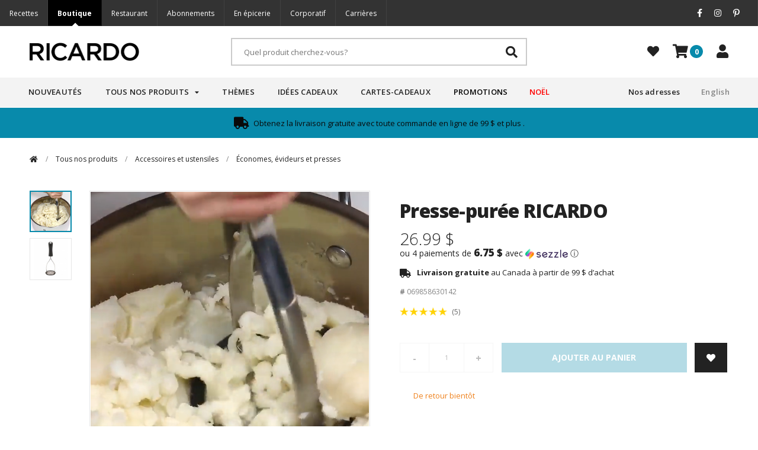

--- FILE ---
content_type: text/html;charset=utf-8
request_url: https://boutique.ricardocuisine.com/fr/presse-puree.html
body_size: 20574
content:
<!DOCTYPE html>
<html lang="fr">
  <head>
    <script type="text/javascript">window.gdprAppliesGlobally=false;(function(){function a(e){if(!window.frames[e]){if(document.body&&document.body.firstChild){var t=document.body;var n=document.createElement("iframe");n.style.display="none";n.name=e;n.title=e;t.insertBefore(n,t.firstChild)}
else{setTimeout(function(){a(e)},5)}}}function e(n,r,o,c,s){function e(e,t,n,a){if(typeof n!=="function"){return}if(!window[r]){window[r]=[]}var i=false;if(s){i=s(e,t,n)}if(!i){window[r].push({command:e,parameter:t,callback:n,version:a})}}e.stub=true;function t(a){if(!window[n]||window[n].stub!==true){return}if(!a.data){return}
var i=typeof a.data==="string";var e;try{e=i?JSON.parse(a.data):a.data}catch(t){return}if(e[o]){var r=e[o];window[n](r.command,r.parameter,function(e,t){var n={};n[c]={returnValue:e,success:t,callId:r.callId};a.source.postMessage(i?JSON.stringify(n):n,"*")},r.version)}}
if(typeof window[n]!=="function"){window[n]=e;if(window.addEventListener){window.addEventListener("message",t,false)}else{window.attachEvent("onmessage",t)}}}e("__tcfapi","__tcfapiBuffer","__tcfapiCall","__tcfapiReturn");a("__tcfapiLocator");(function(e){
var t=document.createElement("script");t.id="spcloader";t.type="text/javascript";t.async=true;t.src="https://sdk.privacy-center.org/"+e+"/loader.js?target="+document.location.hostname;t.charset="utf-8";var n=document.getElementsByTagName("script")[0];n.parentNode.insertBefore(t,n)})("2b6c5468-5123-4fe9-90db-77c579aa574c")})();</script>    <meta charset="utf-8"/>
<!-- [START] 'blocks/head.rain' -->
<!--

  (c) 2008-2025 Lightspeed Netherlands B.V.
  http://www.lightspeedhq.com
  Generated: 04-12-2025 @ 21:06:25

-->
<link rel="canonical" href="https://boutique.ricardocuisine.com/fr/presse-puree.html"/>
<link rel="alternate" href="https://boutique.ricardocuisine.com/fr/index.rss" type="application/rss+xml" title="Nouveaux produits"/>
<meta name="robots" content="noodp,noydir"/>
<meta name="google-site-verification" content="1EfaqkQCbV_ebmTdLpPN4X8OQdpk1Iq-prESxwb4vYc"/>
<meta name="google-site-verification" content="DPXtZ_rtc_tMhVjr7O9TUQB6mwH9tR8y_6CyFBUvlaI"/>
<meta property="og:url" content="https://boutique.ricardocuisine.com/fr/presse-puree.html?source=facebook"/>
<meta property="og:site_name" content="Boutique RICARDO"/>
<meta property="og:title" content="Presse-purée RICARDO"/>
<meta property="og:description" content="Ce pilon en acier inoxydable permet de piler les pommes de terre à même les casseroles antiadhésives sans égratignures grâce à son contour en silicone. Ultra..."/>
<meta property="og:image" content="https://cdn.shoplightspeed.com/shops/611510/files/4842833/ricardo-presse-puree-ricardo.jpg"/>
<script src="https://www.powr.io/powr.js?external-type=lightspeed"></script>
<script>
var ae_lsecomapps_account_shop_id = "1587";
</script>
<script src="https://lsecom.advision-ecommerce.com/apps/js/api/homepageslideshow.min.js"></script>
<script>
// custom head code
</script>
<!--[if lt IE 9]>
<script src="https://cdn.shoplightspeed.com/assets/html5shiv.js?2025-02-20"></script>
<![endif]-->
<!-- [END] 'blocks/head.rain' -->
    <link rel="dns-prefetch" href="https://boutique.ricardocuisine.com/">
<link rel="preload" href="https://unlff7jz05.kameleoon.eu/kameleoon.js" as="script">

<script type="text/javascript">
var kameleoonIframeURL = "https://static.ricardocuisine.com/sites/kameleoon/kameleoon-iframe.html";
var kameleoonIframeOrigin = "https://boutique.ricardocuisine.com/";
var kameleoonStartLoadTime = new Date().getTime();
var kameleoonLoadingTimeout = 1000;
var kameleoonLightIframe = false;
if (!document.getElementById("kameleoonLoadingStyleSheet") && !window.kameleoonDisplayPageTimeOut)
{
    var kameleoonS = document.getElementsByTagName("script")[0];
    var kameleoonCc = "* { visibility: hidden !important; background-image: none !important; }";
    var kameleoonStn = document.createElement("style");
    kameleoonStn.type = "text/css";
    kameleoonStn.id = "kameleoonLoadingStyleSheet";
    if (kameleoonStn.styleSheet)
    {
        kameleoonStn.styleSheet.cssText = kameleoonCc;
    }
    else
    {
        kameleoonStn.appendChild(document.createTextNode(kameleoonCc));
    }
    kameleoonS.parentNode.insertBefore(kameleoonStn, kameleoonS);
    window.kameleoonDisplayPage = function()
    {
        if (kameleoonStn.parentNode)
        {
            kameleoonStn.parentNode.removeChild(kameleoonStn);
        }
    };
    window.setTimeout(function() {}, 25);
    window.kameleoonDisplayPageTimeOut = window.setTimeout(window.kameleoonDisplayPage, kameleoonLoadingTimeout);
}
if (location.href.indexOf(kameleoonIframeOrigin) == -1)
{
    kameleoonLightIframe = true;
    var kameleoonProcessMessageEvent = function(event)
    {
        if (kameleoonIframeOrigin == event.origin)
        {
            window.removeEventListener("message", kameleoonProcessMessageEvent);
            window.kameleoonExternalIFrameLoaded = true;
            if (window.Kameleoon)
            {
                eval(event.data);
                Kameleoon.Analyst.load();
            }
            else
            {
                window.kameleoonExternalIFrameLoadedData = event.data;
            }
        }
    };
    if (window.addEventListener)
    {
        window.addEventListener("message", kameleoonProcessMessageEvent, false);
    }
    var iframeNode = document.createElement("iframe");
    iframeNode.src = kameleoonIframeURL;
    iframeNode.id = "kameleoonExternalIframe";
    iframeNode.style = "float: left !important; opacity: 0.0 !important; width: 0px !important; height: 0px !important;";
    document.head.appendChild(iframeNode);
}
</script>
<script type="text/javascript" src="https://unlff7jz05.kameleoon.eu/kameleoon.js" async></script>    <script>
  document.sezzleConfig = {
    "configGroups": [
      {
        "targetXPath": ".price-update"
      },
      {
        "targetXPath": ".product__price/.new-price",
        "renderToPath": "../../",
      },
      {
        "targetXPath": ".gui-big/.gui-price/STRONG-0",
        "renderToPath": "../../DIV-2",
        "urlMatch": "cart"
      }
    ]
  }
  var script = document.createElement('script');
  script.type = 'text/javascript';
  script.src = 'https://widget.sezzle.com/v1/javascript/price-widget?uuid=813d3cbd-45b4-402f-9af4-d30af6dc0f77';
  document.head.appendChild(script);
</script>
<script type="text/javascript" src="https://widget.sezzle.com/v1/javascript/price-widget?uuid=813d3cbd-45b4-402f-9af4-d30af6dc0f77"></script>    
    <title>Presse-purée RICARDO - Boutique RICARDO </title>
    <meta name="description" content="Ce pilon en acier inoxydable permet de piler les pommes de terre à même les casseroles antiadhésives sans égratignures grâce à son contour en silicone. Ultra..." />
    <meta name="keywords" content="RICARDO, Presse-purée, RICARDO, RICARDO, ricardocuisine, cuisine, patisserie, couteaux, outils de cuisson, batteries de cuisine, mijoteuse, cuiseur à riz, sorbetière, barbecue, bbq, linges de table, articles de table, gâteaux, verres, planches de" />
    <meta name='viewport' content='width=device-width, initial-scale=1.0, user-scalable=0' >
    <meta name="apple-mobile-web-app-capable" content="yes">
    <meta name="apple-mobile-web-app-status-bar-style" content="black">
    <meta property="fb:app_id" content="966242223397117"/>
    <meta name="facebook-domain-verification" content="b95bu2nw36m0fpja3v830x0my5ta9c" />

    <link rel="shortcut icon" href="https://cdn.shoplightspeed.com/shops/611510/themes/2984/assets/favicon.ico?20251202134925" type="image/x-icon" />
    <link href='https://fonts.googleapis.com/css?family=Open+Sans:300,400,400i,600,600i,700,700i,800,800i' rel='stylesheet' type='text/css'>
    <link href='https://fonts.googleapis.com/css?family=Pacifico' rel='stylesheet' type='text/css'>
    <link rel="shortcut icon" href="https://cdn.shoplightspeed.com/shops/611510/themes/2984/assets/favicon.ico?20251202134925" type="image/x-icon" /> 
    <link rel="stylesheet" href="https://cdn.shoplightspeed.com/shops/611510/themes/2984/assets/bootstrap.css?2025120314024420201207205716" />
        <link rel="stylesheet" href="https://cdn.shoplightspeed.com/shops/611510/themes/2984/assets/fa-min.css?2025120314024420201207205716" />
    <link rel="stylesheet" href="https://cdn.shoplightspeed.com/shops/611510/themes/2984/assets/ionicons-min.css?2025120314024420201207205716" />
    <link rel="stylesheet" href="https://cdn.shoplightspeed.com/shops/611510/themes/2984/assets/transition.css?2025120314024420201207205716" />
    <link rel="stylesheet" href="https://cdn.shoplightspeed.com/shops/611510/themes/2984/assets/dropdown.css?2025120314024420201207205716" />
    <link rel="stylesheet" href="https://cdn.shoplightspeed.com/shops/611510/themes/2984/assets/checkbox.css?2025120314024420201207205716" />
    <link rel="stylesheet" href="https://cdn.shoplightspeed.com/shops/611510/themes/2984/assets/owl-carousel-min.css?2025120314024420201207205716" />
    <link rel="stylesheet" href="https://cdn.shoplightspeed.com/shops/611510/themes/2984/assets/owl-theme-default-min.css?2025120314024420201207205716" />
    <link rel="stylesheet" href="https://cdn.shoplightspeed.com/shops/611510/themes/2984/assets/jquery-fancybox-min.css?2025120314024420201207205716" />
    <link rel="stylesheet" href="https://cdn.shoplightspeed.com/shops/611510/themes/2984/assets/jquery-custom-scrollbar.css?2025120314024420201207205716" />
    <link rel="stylesheet" href="https://cdn.shoplightspeed.com/shops/611510/themes/2984/assets/style.css?2025120314024420201207205716" />    
    <link rel="stylesheet" href="https://cdn.shoplightspeed.com/assets/gui-2-0.css?2025-02-20" />
    <link rel="stylesheet" href="https://cdn.shoplightspeed.com/assets/gui-responsive-2-0.css?2025-02-20" />   
    <link rel="stylesheet" href="https://cdn.shoplightspeed.com/shops/611510/themes/2984/assets/custom.css?2025120314024420201207205716" />
    <link rel="stylesheet" media="print" type="text/css" href="https://cdn.shoplightspeed.com/shops/611510/themes/2984/assets/print.css?2025120314024420201207205716" /> 
    <link rel="stylesheet" href="https://cdn.shoplightspeed.com/shops/611510/themes/2984/assets/custompages.css?2025120314024420201207205716" />
    <link rel="stylesheet" href="https://cdn.shoplightspeed.com/shops/611510/themes/2984/assets/stock-notifier-override.css?2025120314024420201207205716" />
    
    <script src="https://cdn.shoplightspeed.com/assets/jquery-1-9-1.js?2025-02-20"></script>
    <script src="https://cdn.shoplightspeed.com/assets/jquery-ui-1-10-1.js?2025-02-20"></script>
    <script type="text/javascript" src="https://cdn.shoplightspeed.com/shops/611510/themes/2984/assets/transition.js?2025120314024420201207205716"></script>
    <script type="text/javascript" src="https://cdn.shoplightspeed.com/shops/611510/themes/2984/assets/dropdown.js?2025120314024420201207205716"></script>
    <script type="text/javascript" src="https://cdn.shoplightspeed.com/shops/611510/themes/2984/assets/checkbox.js?2025120314024420201207205716"></script>
    <script type="text/javascript" src="https://cdn.shoplightspeed.com/shops/611510/themes/2984/assets/owl-carousel-min.js?2025120314024420201207205716"></script>
    <script type="text/javascript" src="https://cdn.shoplightspeed.com/shops/611510/themes/2984/assets/jquery-fancybox-min.js?2025120314024420201207205716"></script>
    <script type="text/javascript" src="https://cdn.shoplightspeed.com/shops/611510/themes/2984/assets/jquery-custom-scrollbar.js?2025120314024420201207205716"></script>
    <script type="text/javascript" src="https://cdn.shoplightspeed.com/shops/611510/themes/2984/assets/jquery-mask.js?2025120314024420201207205716"></script>
    <script type="text/javascript" src="https://cdn.shoplightspeed.com/shops/611510/themes/2984/assets/global.js?2025120314024420201207205716"></script>
	
    <script type="text/javascript" src="https://cdn.shoplightspeed.com/shops/611510/themes/2984/assets/imagesloaded-pkgd-min.js?2025120314024420201207205716"></script>
    
    <script type="text/javascript" src="https://cdn.shoplightspeed.com/assets/gui.js?2025-02-20"></script>
    <script type="text/javascript" src="https://cdn.shoplightspeed.com/assets/gui-responsive-2-0.js?2025-02-20"></script>
    
    <!--[if lt IE 9]>
    <link rel="stylesheet" href="https://cdn.shoplightspeed.com/shops/611510/themes/2984/assets/style-ie.css?2025120314024420201207205716" />
    <![endif]-->

    
<!-- Facebook Pixel Code -->


<script>
  !function(f,b,e,v,n,t,s)
  {if(f.fbq)return;n=f.fbq=function(){n.callMethod?
  n.callMethod.apply(n,arguments):n.queue.push(arguments)};
  if(!f._fbq)f._fbq=n;n.push=n;n.loaded=!0;n.version='2.0';
  n.queue=[];t=b.createElement(e);t.async=!0;
  t.src=v;s=b.getElementsByTagName(e)[0];
  s.parentNode.insertBefore(t,s)}(window, document,'script',
  'https://connect.facebook.net/en_US/fbevents.js');
 fbq('init', '1645949925481761');

 fbq('track', 'PageView');

 fbq('track', 'ViewContent', {
 content_type: 'product',
 content_ids: ['9100049'],
 value: '26.99',
 currency: 'CAD'
 });
 


 
</script>

<noscript><img height="1" width="1" style="display:none"
src="https://www.facebook.com/tr?id=1645949925481761&ev=PageView&noscript=1" /></noscript>

<!-- End Facebook Pixel Code --> 
  </head>
  <body id="body"> 

    
    

<div class="menu-wrap">
    
    <div class="menu-box">
      <div class="menu-logo medium">
        <a href="https://boutique.ricardocuisine.com/fr/"><img src="https://cdn.shoplightspeed.com/shops/611510/themes/2984/assets/logo-mobile.png?2025120314024420201207205716" alt="Boutique RICARDO"></a>
        <div class="close-menu"><i class="fa fa-times"></i></div>
      </div>      
      <ul>
          <!-- <li><a href="https://boutique.ricardocuisine.com/fr/">Home</a></li> -->
                  		            <li class="first ">
              <a href="https://boutique.ricardocuisine.com/fr/nouveautes/">Nouveautés</a>
                                        </li>
        		                  		            <li class="first ">
              <a href="https://boutique.ricardocuisine.com/fr/tous-nos-produits/">Tous nos produits</a>
              <span class="more-cats"><span class="plus-min"></span></span>                              <ul class="sub ">
                                      <li><a href="https://boutique.ricardocuisine.com/fr/tous-nos-produits/petits-electros/">Petits électros</a><span class="more-cats"><span class="plus-min"></span></span>                                              <ul class="sub ">
                                                      <li class="sub "><a href="https://boutique.ricardocuisine.com/fr/tous-nos-produits/petits-electros/friteuse-35-litres/">Friteuse 3.5 litres </a></li>  
                                                      <li class="sub "><a href="https://boutique.ricardocuisine.com/fr/tous-nos-produits/petits-electros/crepiere-electrique/">Crêpière électrique</a></li>  
                                                      <li class="sub "><a href="https://boutique.ricardocuisine.com/fr/tous-nos-produits/petits-electros/scelleuse-sous-vide/">Scelleuse sous-vide</a></li>  
                                                      <li class="sub "><a href="https://boutique.ricardocuisine.com/fr/tous-nos-produits/petits-electros/friteuse-a-air-chaud-air-fryer/">Friteuse à air chaud (air fryer)</a></li>  
                                                      <li class="sub "><a href="https://boutique.ricardocuisine.com/fr/tous-nos-produits/petits-electros/mijoteuse/">Mijoteuse</a></li>  
                                                      <li class="sub "><a href="https://boutique.ricardocuisine.com/fr/tous-nos-produits/petits-electros/four-a-pizza/">Four à pizza</a></li>  
                                                      <li class="sub "><a href="https://boutique.ricardocuisine.com/fr/tous-nos-produits/petits-electros/batteurs-a-main-et-sur-socle/">Batteurs à main et sur socle</a></li>  
                                                      <li class="sub "><a href="https://boutique.ricardocuisine.com/fr/tous-nos-produits/petits-electros/cuiseur-a-riz/">Cuiseur à riz</a></li>  
                                                      <li class="sub "><a href="https://boutique.ricardocuisine.com/fr/tous-nos-produits/petits-electros/ensemble-a-fondue/">Ensemble à fondue</a></li>  
                                                      <li class="sub "><a href="https://boutique.ricardocuisine.com/fr/tous-nos-produits/petits-electros/ensembles-a-raclette/">Ensembles à raclette</a></li>  
                                                      <li class="sub "><a href="https://boutique.ricardocuisine.com/fr/tous-nos-produits/petits-electros/machine-a-pates/">Machine à pâtes</a></li>  
                                                      <li class="sub "><a href="https://boutique.ricardocuisine.com/fr/tous-nos-produits/petits-electros/cuiseur-de-precision-sous-vide/">Cuiseur de précision sous-vide</a></li>  
                                                      <li class="sub "><a href="https://boutique.ricardocuisine.com/fr/tous-nos-produits/petits-electros/melangeurs-et-robots-culinaires/">Mélangeurs et robots culinaires</a></li>  
                                                      <li class="sub "><a href="https://boutique.ricardocuisine.com/fr/tous-nos-produits/petits-electros/cafetiere/">Cafetière</a></li>  
                                                      <li class="sub "><a href="https://boutique.ricardocuisine.com/fr/tous-nos-produits/petits-electros/cuiseur-a-vapeur-electrique-pour-hot-dog/">Cuiseur à vapeur électrique pour hot dog</a></li>  
                                                      <li class="sub "><a href="https://boutique.ricardocuisine.com/fr/tous-nos-produits/petits-electros/machine-a-mais-souffle-pop-corn/">Machine à maïs soufflé (pop corn)</a></li>  
                                                      <li class="sub "><a href="https://boutique.ricardocuisine.com/fr/tous-nos-produits/petits-electros/gaufrier/">Gaufrier</a></li>  
                                                      <li class="sub "><a href="https://boutique.ricardocuisine.com/fr/tous-nos-produits/petits-electros/grille-pain/">Grille-pain</a></li>  
                                                      <li class="sub "><a href="https://boutique.ricardocuisine.com/fr/tous-nos-produits/petits-electros/bouilloire/">Bouilloire</a></li>  
                                                      <li class="sub "><a href="https://boutique.ricardocuisine.com/fr/tous-nos-produits/petits-electros/machine-a-boissons-glacees-slush/">Machine à boissons glacées (slush)</a></li>  
                                                      <li class="sub "><a href="https://boutique.ricardocuisine.com/fr/tous-nos-produits/petits-electros/sorbetiere/">Sorbetière</a></li>  
                                                      <li class="sub "><a href="https://boutique.ricardocuisine.com/fr/tous-nos-produits/petits-electros/mini-machines/">Mini-machines</a></li>  
                                                      <li class="sub "><a href="https://boutique.ricardocuisine.com/fr/tous-nos-produits/petits-electros/les-essentiels-du-dejeuner/">Les essentiels du déjeuner</a></li>  
                                                  </ul>  
                                          </li>
                                      <li><a href="https://boutique.ricardocuisine.com/fr/tous-nos-produits/accessoires-et-ustensiles/">Accessoires et ustensiles</a><span class="more-cats"><span class="plus-min"></span></span>                                              <ul class="sub ">
                                                      <li class="sub "><a href="https://boutique.ricardocuisine.com/fr/tous-nos-produits/accessoires-et-ustensiles/accessoires-a-friteuse-a-air-chaud-air-fryer/">Accessoires à friteuse à air chaud (air fryer)</a></li>  
                                                      <li class="sub "><a href="https://boutique.ricardocuisine.com/fr/tous-nos-produits/accessoires-et-ustensiles/accessoires-a-patisserie/">Accessoires à pâtisserie</a></li>  
                                                      <li class="sub "><a href="https://boutique.ricardocuisine.com/fr/tous-nos-produits/accessoires-et-ustensiles/accessoires-a-pizza/">Accessoires à pizza</a></li>  
                                                      <li class="sub "><a href="https://boutique.ricardocuisine.com/fr/tous-nos-produits/accessoires-et-ustensiles/accessoires-a-fondue/">Accessoires à fondue</a></li>  
                                                      <li class="sub "><a href="https://boutique.ricardocuisine.com/fr/tous-nos-produits/accessoires-et-ustensiles/accessoires-de-bar/">Accessoires de bar</a></li>  
                                                      <li class="sub "><a href="https://boutique.ricardocuisine.com/fr/tous-nos-produits/accessoires-et-ustensiles/accessoires-de-mesure/">Accessoires de mesure</a></li>  
                                                      <li class="sub "><a href="https://boutique.ricardocuisine.com/fr/tous-nos-produits/accessoires-et-ustensiles/accessoires-de-mise-en-conserve/">Accessoires de mise en conserve</a></li>  
                                                      <li class="sub "><a href="https://boutique.ricardocuisine.com/fr/tous-nos-produits/accessoires-et-ustensiles/accessoires-de-preparation/">Accessoires de préparation</a></li>  
                                                      <li class="sub "><a href="https://boutique.ricardocuisine.com/fr/tous-nos-produits/accessoires-et-ustensiles/couteaux-et-ciseaux/">Couteaux et ciseaux</a></li>  
                                                      <li class="sub "><a href="https://boutique.ricardocuisine.com/fr/tous-nos-produits/accessoires-et-ustensiles/cuilleres-et-louche/">Cuillères et Louche</a></li>  
                                                      <li class="sub "><a href="https://boutique.ricardocuisine.com/fr/tous-nos-produits/accessoires-et-ustensiles/economes-evideurs-et-presses/">Économes, évideurs et presses</a></li>  
                                                      <li class="sub "><a href="https://boutique.ricardocuisine.com/fr/tous-nos-produits/accessoires-et-ustensiles/mitaines-et-gants-de-cuisine/">Mitaines et gants de cuisine</a></li>  
                                                      <li class="sub "><a href="https://boutique.ricardocuisine.com/fr/tous-nos-produits/accessoires-et-ustensiles/planches-a-decouper/">Planches à découper</a></li>  
                                                      <li class="sub "><a href="https://boutique.ricardocuisine.com/fr/tous-nos-produits/accessoires-et-ustensiles/passoires-essoreuse-et-tamis/">Passoires, essoreuse et tamis</a></li>  
                                                      <li class="sub "><a href="https://boutique.ricardocuisine.com/fr/tous-nos-produits/accessoires-et-ustensiles/pinces-pinceaux-et-fouets/">Pinces, pinceaux et fouets</a></li>  
                                                      <li class="sub "><a href="https://boutique.ricardocuisine.com/fr/tous-nos-produits/accessoires-et-ustensiles/produits-de-nettoyage/">Produits de nettoyage</a></li>  
                                                      <li class="sub "><a href="https://boutique.ricardocuisine.com/fr/tous-nos-produits/accessoires-et-ustensiles/rapes-mandolines-et-hachoirs/">Râpes, mandolines et hachoirs</a></li>  
                                                      <li class="sub "><a href="https://boutique.ricardocuisine.com/fr/tous-nos-produits/accessoires-et-ustensiles/rangement-et-organisation/">Rangement et organisation</a></li>  
                                                      <li class="sub "><a href="https://boutique.ricardocuisine.com/fr/tous-nos-produits/accessoires-et-ustensiles/spatules/">Spatules</a></li>  
                                                      <li class="sub "><a href="https://boutique.ricardocuisine.com/fr/tous-nos-produits/accessoires-et-ustensiles/thermometres/">Thermomètres</a></li>  
                                                  </ul>  
                                          </li>
                                      <li><a href="https://boutique.ricardocuisine.com/fr/tous-nos-produits/outils-de-cuisson/">Outils de cuisson</a><span class="more-cats"><span class="plus-min"></span></span>                                              <ul class="sub ">
                                                      <li class="sub "><a href="https://boutique.ricardocuisine.com/fr/tous-nos-produits/outils-de-cuisson/batterie-de-cuisine/">Batterie de cuisine</a></li>  
                                                      <li class="sub "><a href="https://boutique.ricardocuisine.com/fr/tous-nos-produits/outils-de-cuisson/moules/">Moules</a></li>  
                                                      <li class="sub "><a href="https://boutique.ricardocuisine.com/fr/tous-nos-produits/outils-de-cuisson/outils-a-barbecue/">Outils à barbecue</a></li>  
                                                      <li class="sub "><a href="https://boutique.ricardocuisine.com/fr/tous-nos-produits/outils-de-cuisson/outils-de-cuisson-au-micro-ondes/">Outils de cuisson au micro-ondes</a></li>  
                                                      <li class="sub "><a href="https://boutique.ricardocuisine.com/fr/tous-nos-produits/outils-de-cuisson/pierres-a-pizza/">Pierres à pizza</a></li>  
                                                      <li class="sub "><a href="https://boutique.ricardocuisine.com/fr/tous-nos-produits/outils-de-cuisson/plaques-tapis-et-grilles-de-cuisson/">Plaques, tapis et grilles de cuisson</a></li>  
                                                      <li class="sub "><a href="https://boutique.ricardocuisine.com/fr/tous-nos-produits/outils-de-cuisson/poeles-et-casseroles/">Poêles et casseroles</a></li>  
                                                  </ul>  
                                          </li>
                                      <li><a href="https://boutique.ricardocuisine.com/fr/tous-nos-produits/articles-de-table/">Articles de table</a><span class="more-cats"><span class="plus-min"></span></span>                                              <ul class="sub ">
                                                      <li class="sub "><a href="https://boutique.ricardocuisine.com/fr/tous-nos-produits/articles-de-table/accessoires-a-crustaces/">Accessoires à crustacés</a></li>  
                                                      <li class="sub "><a href="https://boutique.ricardocuisine.com/fr/tous-nos-produits/articles-de-table/verres-et-tasses/">Verres et tasses</a></li>  
                                                      <li class="sub "><a href="https://boutique.ricardocuisine.com/fr/tous-nos-produits/articles-de-table/beurriers/">Beurriers</a></li>  
                                                      <li class="sub "><a href="https://boutique.ricardocuisine.com/fr/tous-nos-produits/articles-de-table/planches-et-accessoires-de-service/">Planches et accessoires de service</a></li>  
                                                      <li class="sub "><a href="https://boutique.ricardocuisine.com/fr/tous-nos-produits/articles-de-table/vaisselle/">Vaisselle</a></li>  
                                                      <li class="sub "><a href="https://boutique.ricardocuisine.com/fr/tous-nos-produits/articles-de-table/salieres-et-poivrieres/">Salières et poivrières</a></li>  
                                                  </ul>  
                                          </li>
                                      <li><a href="https://boutique.ricardocuisine.com/fr/tous-nos-produits/lunch-et-conservation/">Lunch et conservation</a>                                          </li>
                                      <li><a href="https://boutique.ricardocuisine.com/fr/tous-nos-produits/produits-alimentaires/">Produits alimentaires</a><span class="more-cats"><span class="plus-min"></span></span>                                              <ul class="sub ">
                                                      <li class="sub "><a href="https://boutique.ricardocuisine.com/fr/tous-nos-produits/produits-alimentaires/huiles-vinaigres-et-condiments/">Huiles vinaigres et condiments</a></li>  
                                                      <li class="sub "><a href="https://boutique.ricardocuisine.com/fr/tous-nos-produits/produits-alimentaires/cafe/">Café </a></li>  
                                                  </ul>  
                                          </li>
                                      <li><a href="https://boutique.ricardocuisine.com/fr/tous-nos-produits/ambiance-maison/">Ambiance maison</a><span class="more-cats"><span class="plus-min"></span></span>                                              <ul class="sub ">
                                                      <li class="sub "><a href="https://boutique.ricardocuisine.com/fr/tous-nos-produits/ambiance-maison/produits-thymes-canada/">Produits Thymes Canada</a></li>  
                                                  </ul>  
                                          </li>
                                      <li><a href="https://boutique.ricardocuisine.com/fr/tous-nos-produits/livres-magazines-et-jeu/">Livres, magazines et jeu </a>                                          </li>
                                  </ul>
                          </li>
        		                  		            <li class="first ">
              <a href="https://boutique.ricardocuisine.com/fr/themes/">Thèmes</a>
              <span class="more-cats"><span class="plus-min"></span></span>                              <ul class="sub ">
                                      <li><a href="https://boutique.ricardocuisine.com/fr/themes/temps-des-fetes/">Temps des Fêtes</a>                                          </li>
                                      <li><a href="https://boutique.ricardocuisine.com/fr/themes/les-essentiels-du-dejeuner/">Les essentiels du déjeuner</a>                                          </li>
                                      <li><a href="https://boutique.ricardocuisine.com/fr/themes/pro-de-la-pizza/">Pro de la pizza</a>                                          </li>
                                      <li><a href="https://boutique.ricardocuisine.com/fr/themes/soiree-cocktails/">Soirée cocktails</a>                                          </li>
                                      <li><a href="https://boutique.ricardocuisine.com/fr/themes/lunch-au-quotidien/">Lunch au quotidien</a>                                          </li>
                                      <li><a href="https://boutique.ricardocuisine.com/fr/themes/cuisiner-en-famille/">Cuisiner en famille</a>                                          </li>
                                      <li><a href="https://boutique.ricardocuisine.com/fr/themes/salades-et-finesherbes/">Salades et fines herbes</a>                                          </li>
                                      <li><a href="https://boutique.ricardocuisine.com/fr/themes/lart-de-la-patisserie/">L’art de la pâtisserie</a>                                          </li>
                                      <li><a href="https://boutique.ricardocuisine.com/fr/themes/la-saison-des-recoltes/">La saison des récoltes</a>                                          </li>
                                      <li><a href="https://boutique.ricardocuisine.com/fr/themes/comfort-food/">Comfort food</a>                                          </li>
                                      <li><a href="https://boutique.ricardocuisine.com/fr/themes/recevoir-a-laction-de-grace/">Recevoir à l'Action de grâce</a>                                          </li>
                                      <li><a href="https://boutique.ricardocuisine.com/fr/themes/cafe/">Café</a>                                          </li>
                                      <li><a href="https://boutique.ricardocuisine.com/fr/themes/les-essentiels-de-lautocuiseur/">Les essentiels de l'autocuiseur</a>                                          </li>
                                      <li><a href="https://boutique.ricardocuisine.com/fr/themes/les-essentiels-de-la-boulangerie/">Les essentiels de la boulangerie</a>                                          </li>
                                  </ul>
                          </li>
        		                  		            <li class="first ">
              <a href="https://boutique.ricardocuisine.com/fr/idees-cadeaux/">Idées cadeaux</a>
              <span class="more-cats"><span class="plus-min"></span></span>                              <ul class="sub ">
                                      <li><a href="https://boutique.ricardocuisine.com/fr/idees-cadeaux/les-meilleures-idees-cadeaux/">(Les Meilleures) Idées cadeaux</a>                                          </li>
                                      <li><a href="https://boutique.ricardocuisine.com/fr/idees-cadeaux/cadeaux-a-moins-de-75/">Cadeaux à moins de 75$</a>                                          </li>
                                      <li><a href="https://boutique.ricardocuisine.com/fr/idees-cadeaux/cadeaux-a-moins-de-45/">Cadeaux à moins de 45$</a>                                          </li>
                                      <li><a href="https://boutique.ricardocuisine.com/fr/idees-cadeaux/cadeaux-a-moins-de-35/">Cadeaux à moins de 35 $</a>                                          </li>
                                      <li><a href="https://boutique.ricardocuisine.com/fr/idees-cadeaux/le-pere-noel-est-genereux/">Le père Noël est généreux</a>                                          </li>
                                  </ul>
                          </li>
        		                  		            <li class="first ">
              <a href="https://boutique.ricardocuisine.com/fr/cartes-cadeaux/">Cartes-cadeaux</a>
                                        </li>
        		                  		            <li class="first ">
              <a href="https://boutique.ricardocuisine.com/fr/promotions/">Promotions</a>
                                        </li>
        		                  		                            
                    
        	<li class="address">
            <a href="https://boutique.ricardocuisine.com/fr/service/a-propos/">Nos adresses</a>
					</li>
        
                    			  								        					<li class="language">
                  	<a class="" href="https://boutique.ricardocuisine.com/en/go/product/9100049">English</a>
                  </li>
																	  																                     
                      
          
      </ul>
      
    </div>
  </div>
  
  <div class="body-wrap">
   <div class="top-bar">
      
     <style>	
.topbar {
    display: flex;
    background: #000;
		margin-top: 0 !important;
    font-family: 'Open Sans', 'Helvetica Neue', Helvetica, Arial, sans-serif;
    -webkit-font-smoothing: antialiased;
    -moz-osx-font-smoothing: grayscale;

    flex-direction: column;
    justify-content: space-between; }
.topbar .topbar {
    display: none; }
@media (min-width: 720px) {
    .topbar .topbar {
        display: flex; } }
.topbar-visible .activsite .fa-chevron-down {
    transform: rotate(180deg); }
.topbar-visible .topbar {
    display: flex; }
.topbar-visible .topbar__utils {
    display: none; }
@media (min-width: 720px) {
    .topbar {
        flex-direction: row;
        background: #333; } }
.topbar .activsite {
    display: flex;
    flex-direction: row;
    justify-content: space-between;
    align-items: center;
    padding: 5px 20px;
    font-size: 14px;
    color: #fff;
    height: 44px;
    text-transform: uppercase;
    letter-spacing: 0.5px;
    border-bottom: solid 1px rgba(255, 255, 255, 0.12); }
@media (min-width: 720px) {
    .topbar .activsite {
        display: none; } }
.topbar .activsite .fa-chevron-down {
    -webkit-transition: all 0.4s ease-in-out;
    -moz-transition: all 0.4s ease-in-out;
    transition: all 0.4s ease-in-out; }
.topbar__nav {
    border-bottom: solid 1px rgba(255, 255, 255, 0.12); }
@media (min-width: 720px) {
    .topbar__nav {
        border: none;
        height: 44px; } }
.topbar__utils {
    display: none; }
.topbar__utils ul.menu > li > a {
    color: rgba(255, 255, 255, 0.6);
    letter-spacing: 0.5px;
    -webkit-transition: all 0.25s ease-in-out;
    -moz-transition: all 0.25s ease-in-out;
    transition: all 0.25s ease-in-out; }
.topbar__utils ul.menu > li > a:hover {
    color: #fff; }
@media (min-width: 720px) {
    .topbar__utils {
        display: flex; } }
.topbar__social {
    justify-content: center;
    align-items: center;
    font-size: 14px;
    padding: 0 20px;
    border-right: solid 1px rgba(255, 255, 255, 0.07); }
.topbar__social a.social__btn {
    color: #fff;
    font-size: 14px;
    padding: 0 10px;
    -webkit-transition: color 0.25s ease-in-out;
    -moz-transition: color 0.25s ease-in-out;
    transition: color 0.25s ease-in-out; }
.topbar__social a.social__btn-fb:hover {
    color: #3b5998; }
.topbar__social a.social__btn-tw:hover {
    color: #55acee; }
.topbar__social a.social__btn-ig:hover {
    color: #d73575; }
.topbar__social a.social__btn-pin:hover {
    color: #bd081c; }
.topbar .menu {
    display: flex;
    flex-direction: column;
    align-content: center;
    justify-content: flex-start;
    list-style: none;
    margin: 0;
    padding: 0; }
@media (min-width: 720px) {
    .topbar .menu {
        display: flex;
        flex-direction: row; } }
.topbar .menu li {
    display: flex;
    flex-direction: row;
    align-items: stretch;
    padding: 0;
    margin: 0;
    background: none; }
.topbar .menu li > div {
    display: flex;
    flex-direction: row; }
.topbar .menu li a {
    width: 100%;
    display: flex;
    flex-direction: row;
    align-items: center;
    padding: 5px 20px;
    font-size: 12px;
    color: #fff;
    text-decoration: none;
    border-right: solid 1px rgba(255, 255, 255, 0.07);
    position: relative;
    overflow: hidden;
    text-transform: uppercase;
    letter-spacing: 0.5px;
    -webkit-transition: all 0.25s ease-in-out;
    -moz-transition: all 0.25s ease-in-out;
    transition: all 0.25s ease-in-out; }
@media (min-width: 720px) {
    .topbar .menu li a {
        padding: 0 16px;
        text-transform: none;
        letter-spacing: 0; } }
.topbar .menu li a:hover {
    background: #000; }
.topbar .menu li a:hover:before {
    content: '';
    display: block;
    height: 1px;
    background-color: rgba(255, 255, 255, 0.12);
    position: absolute;
    bottom: 0;
    left: 0;
    right: 0;
    z-index: 1; }
.topbar .menu li.activ {
    font-weight: bold; }
.topbar .menu li.activ > a {
    background-color: #000; }
@media (min-width: 720px) {
    .topbar .menu li.activ > a:before {
        content: '';
        display: block;
        height: 1px;
        background-color: rgba(255, 255, 255, 0.12);
        position: absolute;
        bottom: 0;
        left: 0;
        right: 0;
        z-index: 1; }
    .topbar .menu li.activ > a:after {
        content: '';
        display: block;
        width: 8px;
        height: 8px;
        background: #fff;
        border: solid rgba(255, 255, 255, 0.15);
        border-width: 1px 0 0 1px;
        -webkit-transform: rotate(45deg) translateX(-50%);
        -moz-transform: rotate(45deg) translateX(-50%);
        -ms-transform: rotate(45deg) translateX(-50%);
        -o-transform: rotate(45deg) translateX(-50%);
        transform: rotate(45deg) translateX(-50%);
        position: absolute;
        bottom: -7px;
        left: 50%;
        z-index: 2; } }
.topbar .menu .userNav {
    position: relative; }
.topbar .menu .userNav .btn-mon-espace {
    font-weight: bold;
    text-transform: uppercase;
    letter-spacing: 0.5px;
    color: #fff; }
.topbar .menu .userNav .btn-mon-espace span {
    display: none; }
@media (min-width: 1024px) {
    .topbar .menu .userNav .btn-mon-espace span {
        display: inline-block; } }
.topbar .menu .userNav .ico {
    margin-right: 0;
    font-size: 14px; }
@media (min-width: 1024px) {
    .topbar .menu .userNav .ico {
        margin-right: 9px;
        font-size: 12px; } }
.topbar .menu .userNav .ico.fa-chevron-down {
    margin: 0 0 0 9px;
    font-size: 11px; }
</style>

<div class="topbar">
	<div class="activsite">Boutique <i class="fas fa-chevron-down"> </i></div>
	<nav class="topbar topbar__nav">
		<ul class="menu">
            <li><a href="https://www.ricardocuisine.com/">Recettes</a></li>
			<li class="activ"><a href="https://boutique.ricardocuisine.com/fr/">Boutique</a></li>
     	<li><a href="http://www.cafericardo.com/">Restaurant</a></li>
			<li><a href="https://www.ricardocuisine.com/abonnements">Abonnements</a></li>
      <li><a href="https://www.ricardocuisine.com/enepicerie">En épicerie</a></li>
			<li><a href="https://corporicardo.com">Corporatif</a></li>
      <li><a href="https://www.ricardocuisine.com/carrieres">Carrières</a></li>
      		</ul>
	</nav>
	<nav class="topbar topbar__utils">
		<div class="topbar topbar__social">
			<a href="https://www.facebook.com/ricardoboutiqueetcafe" class="social__btn social__btn-fb" class=""><i class="fab fa-facebook-f"></i></a>
			<a href="https://www.instagram.com/ricardocuisine/" class="social__btn social__btn-ig"><i class="fab fa-instagram"></i></a>
			<a href="https://www.pinterest.ca/ricardocuisine/" class="social__btn social__btn-pin"><i class="fab fa-pinterest-p"></i></a>
		</div>
	</nav>
</div>

<script>
$(document).ready(function() {
  $('.activsite').click(function(e) {
        $(e.currentTarget).parents('.topbar').toggleClass('topbar-visible');
    });
});

</script>
           
    </div>
    
    <header id="header">      
      <div class="main-header">
        <div class="container">
          <div class="main-header-inner">
            <div class="align">
              
              <div class="main-header-left">
                <div class="logo medium">
                  <a href="https://boutique.ricardocuisine.com/fr/">
                    <img  alt="Boutique RICARDO" src="https://cdn.shoplightspeed.com/shops/611510/themes/2984/assets/logo.png?20251202134925" class="hidden-xs hidden-sm hidden-md visible-lg" />
                    <img  alt="Boutique RICARDO" src="https://cdn.shoplightspeed.com/shops/611510/themes/2984/assets/logo-mobile.png?2025120314024420201207205716" class="visible-xs visible-sm visible-md hidden-lg" />
                  </a>
                </div>

                <div class="mobilemenu-btn hidden-lg">
                  <a class="open-menu" href="javascript:;"><i class="fa fa-bars" aria-hidden="true"></i></a>
                </div>
              </div>
              
              <div class="search hidden-xs">
                <form action="https://boutique.ricardocuisine.com/fr/search/" method="get" id="formSearch">
                  <div class="gui-input">
                  <input type="text" name="q" autocomplete="off"  value="" placeholder="Quel produit cherchez-vous?"/>
                  <span onclick="$('#formSearch').submit();" title="Rechercher" class="go-search"><i class="fa fa-search"></i></span>
                  </div>
                </form> 
              </div>
              
              
              
              <div class="cart">
                <a href="https://boutique.ricardocuisine.com/fr/account/wishlist/" class="open-wishlist">
                  <span class="icon"><i class="fa fa-heart"></i></span>
                </a>
                <a href="javascript:;" class="open-cart">
                  <span class="icon"><i class="fa fa-shopping-cart"></i></span>
                  <span class="items">0</span>
                </a> 
                
                <a href="https://boutique.ricardocuisine.com/fr/account/" class="open-account">
                  <span class="icon"><i class="fa fa-user" ></i>
                                    </span>
                </a>           
              </div>
              
              <div class="cart-dropdown">
                <span class="losange"></span>
                <div class="cart-title">
                  PANIER
                  <span class="items">0                     article
                                      </span>
                </div>
                
                <div class="cart-body">
                  <table class="cart-products">
                    
                                      </table>
                </div>
                
                                <div class="empty-cart">
                  Votre panier est vide!
                </div>
                              </div>
              
             
            
            </div>
          </div>
        </div>
        
        <div class="main-menu hidden-xs hidden-sm hidden-md">
          <div class="container">
            <ul>
              <!-- <li><a href="https://boutique.ricardocuisine.com/fr/">Home</a></li> -->
                      			              <li class="">
                <a href="https://boutique.ricardocuisine.com/fr/nouveautes/" class="rmi_level_1" >Nouveautés                </a>
                
                               </li>
                                    			              <li class="">
                <a href="https://boutique.ricardocuisine.com/fr/tous-nos-produits/" class="rmi_level_1" >Tous nos produits<i class="fas fa-caret-down" aria-hidden="true"></i>                </a>
                
                                 		  
                		<style>
  .subnav .col-md-2{
  width:20%;}
</style>
<div class="subnav">
	<div class="container">
		<div class="row">
			<div class="col-md-2">
				<a href="/fr/tous-nos-produits/accessoires-et-ustensiles" class="sub-title">Accessoires et ustensiles</a>
				<ul class="subsub">
          <li><a href="/fr/tous-nos-produits/accessoires-et-ustensiles/accessoires-a-friteuse-a-air-chaud-air-fryer/">Accessoires à friteuse à air chaud (air fryer)</a></li>
          <li><a href="/fr/tous-nos-produits/accessoires-et-ustensiles/accessoires-a-patisserie">Accessoires à pâtisserie</a></li>
           <li><a href="/fr/tous-nos-produits/accessoires-et-ustensiles/accessoires-a-pizza/">Accessoires à pizza</a></li>
          <li><a href="/fr/tous-nos-produits/accessoires-et-ustensiles/accessoires-a-fondue/">Accessoires à fondue</a></li>
          <li><a href="/fr/tous-nos-produits/accessoires-et-ustensiles/accessoires-de-bar/">Accessoires de bar</a></li> 
          <li><a href="/fr/tous-nos-produits/accessoires-et-ustensiles/accessoires-de-mesure">Accessoires de mesure</a></li>
          <li><a href="/fr/tous-nos-produits/accessoires-et-ustensiles/accessoires-de-mise-en-conserve">Accessoires de mise en conserve</a></li>
          <li><a href="/fr/tous-nos-produits/accessoires-et-ustensiles/accessoires-de-preparation/">Accessoires de préparation</a></li>
          <li><a href="/fr/tous-nos-produits/accessoires-et-ustensiles/couteaux/">Couteaux et ciseaux</a></li>
          <li><a href="/fr/tous-nos-produits/accessoires-et-ustensiles/cuilleres-et-louche/">Cuillères et louche</a></li>
          <li><a href="/fr/tous-nos-produits/accessoires-et-ustensiles/economes-evideurs-et-presses/">Économes, évideurs et presses</a></li>
          <li><a href="/fr/tous-nos-produits/accessoires-et-ustensiles/mitaines-et-gants-de-cuisine/">Mitaines et gants de cuisine</a></li> 
          <li><a href="/fr/tous-nos-produits/accessoires-et-ustensiles/planches-a-decouper/">Planches à découper</a></li>
          <li><a href="/fr/tous-nos-produits/accessoires-et-ustensiles/Passoires-essoreuse-et-tamis/">Passoires, essoreuse et tamis</a></li> 
          <li><a href="/fr/tous-nos-produits/accessoires-et-ustensiles/pinces-pinceaux-et-fouets/">Pinces, pinceaux et fouets</a></li>
          <li><a href="/fr/tous-nos-produits/accessoires-et-ustensiles/produits-de-nettoyage/">Produits de nettoyage</a></li>
          <li><a href="/fr/tous-nos-produits/accessoires-et-ustensiles/rapes-mandolines-et-hachoirs/">Râpes, mandolines et hachoirs</a></li> 
          <li><a href="/fr/tous-nos-produits/accessoires-et-ustensiles/rangement-et-organisation/">Rangement et organisation</a></li>
          <li><a href="/fr/tous-nos-produits/accessoires-et-ustensiles/spatules">Spatules</a></li>
          <li><a href="/fr/tous-nos-produits/accessoires-et-ustensiles/thermometres">Thermomètres</a></li>
        	<li><a style="font-weight:bold" href="/fr/tous-nos-produits/accessoires-et-ustensiles/">Voir tout</a></li> 
				</ul>  
				<div class="clearfix"></div>
			</div>  
      
     <div class="col-md-2">
  <a href="/fr/tous-nos-produits/petits-electros" class="sub-title">Petits électros</a>
  <ul class="subsub">
    <li><a href="/fr/friteuse-35-litres.html">Friteuse 3,5 litres<span class="new" style="right: 25px; top: 2px;">NOUVEAU</span></a></li>
    <li><a href="/fr/crepiere-electrique.html">Crêpière électrique<span class="new" style="right: 25px; top: 2px;">NOUVEAU</span></a></li>
    <li><a href="/fr/scelleuse-sous-vide.html">Scelleuse sous vide<span class="new" style="right: 25px; top: 2px;">NOUVEAU</span></a></li>
    <li><a href="/fr/friteuse-air-vaporisateur-huile-gratuit.html">Friteuse à air chaud (air fryer)</a></li>
    <li><a href="/fr/mijoteuse-programmable-numerique-ricardo.html">Mijoteuse</a></li>
    <li><a href="/fr/four-pizza-ricardo.html">Four à pizza</a></li>
    <li><a href="/fr/tous-nos-produits/petits-electros/batteurs-a-main-et-sur-socle/">Batteurs à main et sur socle</a></li>
    <li><a href="/fr/cuiseur-riz-8-tasses.html">Cuiseur à riz</a></li>
    <li><a href="/fr/ensemble-a-fondue-electrique-11-pieces.html">Ensemble à fondue</a></li>
    <li><a href="/fr/tous-nos-produits/petits-electros/ensembles-a-raclette/">Ensembles à raclette</a></li> 
    <li><a href="/fr/machine-a-pates-et-nouilles-electrique-ricardo.html">Machine à pâtes</a></li>
    <li><a href="/fr/cuiseur-precision-sous-vide.html">Cuiseur de précision sous-vide</a></li>
    <li><a href="/fr/tous-nos-produits/petits-electros/melangeurs/">Mélangeurs et robots culinaires</a></li>
     <li><a href="/fr/tous-nos-produits/petits-electros/cafetiere/">Cafetière</a></li>
    <li><a href="/fr/cuiseur-vapeur-electrique.html">Cuiseur à vapeur pour hotdog</a></li>
    <li><a href="/fr/machine-mais-souffle.html">Machine à maïs soufflé (pop corn)</a></li>
    <li><a href="/fr/gaufrier-ricardo.html">Gaufrier</a></li>
    <li><a href="/fr/tous-nos-produits/petits-electros/grille-pain/">Grille-pain</a></li>
    <li><a href="/fr/tous-nos-produits/petits-electros/bouilloire/">Bouilloire</a></li>
    <li><a href="/fr/machine-boissons-glacees.html">Machine à boissons glacées (slush)</a></li>
    <li><a href="/fr/sorbetiere-ricardo.html">Sorbetière</a></li>
    <li><a href="/fr/tous-nos-produits/petits-electros/mini-machines/">Mini-machines</a></li>
    <li><a href="/fr/tous-nos-produits/petits-electros/les-essentiels-du-dejeuner/">Les essentiels du déjeuner</a></li>
     <li><a style="font-weight:bold" href="/fr/tous-nos-produits/petits-electros/">Voir tout</a></li> 
  </ul>  
  <div class="clearfix"></div>
</div>
      
      
			<div class="col-md-2">
				<a href="/fr/tous-nos-produits/outils-de-cuisson" class="sub-title">Outils de cuisson</a>
				<ul class="subsub">  
					<li><a href="/fr/batterie-de-cuisine-en-aluminium-forge-the-rock-10.html">Batterie de cuisine</a></li> 
          <li><a href="/fr/tous-nos-produits/outils-de-cuisson/moules">Moules</a></li> 
          <li><a href="/fr/tous-nos-produits/outils-de-cuisson/outils-a-barbecue/">Outils à barbecue</a></li>
          <li><a href="/fr/tous-nos-produits/outils-de-cuisson/outils-de-cuisson-au-micro-ondes/">Outils de cuisson au micro-ondes</a></li>
          <li><a href="/fr/tous-nos-produits/outils-de-cuisson/pierres-a-pizza/">Pierres à pizza</a></li>
          <li><a href="/fr/tous-nos-produits/outils-de-cuisson/plaques-tapis-et-grilles-de-cuisson/">Plaques, tapis et grilles de cuisson</a></li>  
					<li><a href="/fr/tous-nos-produits/outils-de-cuisson/poeles-et-casseroles">Poêles et casseroles</a></li>  
					<li><a style="font-weight:bold" href="/fr/tous-nos-produits/outils-de-cuisson">Voir tout</a></li> 
				</ul>  
				<div class="clearfix"></div>
			</div>          
			    
			     
      
      <div class="col-md-2">   
        <a href="/fr/tous-nos-produits/articles-de-table" class="sub-title">Articles de table</a>
				<ul class="subsub"> 
          <li><a href="/fr/tous-nos-produits/articles-de-table/beurriers">Beurriers</a></li>
					<li><a href="/fr/tous-nos-produits/articles-de-table/planches-et-accessoires-de-service">Planches et accessoires de service</a></li>
          <li><a href="/fr/tous-nos-produits/articles-de-table/vaisselle/">Vaisselle</a></li>
					<li><a href="/fr/tous-nos-produits/articles-de-table/verres-et-tasses/">Verres et tasses</a></li>
          <li><a href="/fr/tous-nos-produits/articles-de-table/accessoires-a-crustaces/">Accessoires à crustacés</a></li>
					<li><a href="/fr/tous-nos-produits/articles-de-table/salieres-et-poivrieres">Salières et poivrières</a></li>  
					<li><a style="font-weight:bold" href="/fr/tous-nos-produits/articles-de-table">Voir tout</a></li> 
				</ul>  
				<div class="clearfix"></div>
			</div>   

<div class="col-md-2">
  <a href="/fr/tous-nos-produits/produits-alimentaires" class="sub-title">Produits alimentaires</a>
  <ul class="subsub">
    <li><a href="/fr/tous-nos-produits/produits-alimentaires/cafe">Café</a></li>
    <li><a href="https://boutique.ricardocuisine.com/fr/tous-nos-produits/produits-alimentaires/Huiles-vinaigres-et-condiments/">Huiles, vinaigres et condiments</a></li>
  </ul>
</div> <!-- ✅ fermer la colonne Produits alimentaires -->

<div class="col-md-2"> <!-- ✅ nouvelle colonne Ambiance maison -->
  <a href="/fr/tous-nos-produits/ambiance-maison" class="sub-title">Ambiance maison</a>
  <ul class="subsub">
    <li><a href="/fr/tous-nos-produits/ambiance-maison/produits-thymes-canada">Produits Thymes</a></li>
  </ul>

  <div class="clearfix"></div>
  <a href="/fr/tous-nos-produits/livres-magazines-et-jeu/" class="sub-title">Livres, Magazines et jeu</a>
  <a href="/fr/tous-nos-produits/lunch-et-conservation" class="sub-title">Lunch et conservation</a>
  <div class="clearfix"></div>
</div>


			 
	          
		</div>
	</div>
</div>                		                              </li>
                                    			              <li class="">
                <a href="https://boutique.ricardocuisine.com/fr/themes/" class="rmi_level_1" >Thèmes                </a>
                
                               </li>
                                    			              <li class="">
                <a href="https://boutique.ricardocuisine.com/fr/idees-cadeaux/" class="rmi_level_1" >Idées cadeaux                </a>
                
                               </li>
                                    			              <li class="">
                <a href="https://boutique.ricardocuisine.com/fr/cartes-cadeaux/" class="rmi_level_1" >Cartes-cadeaux                </a>
                
                               </li>
                                    			              <li class="">
                <a href="https://boutique.ricardocuisine.com/fr/promotions/" class="rmi_level_1" style="color:#fc3648">Promotions                </a>
                
                               </li>
                                    			                            
              
                            
              
              
          		          			  								        					<li class="with-small-menu" style="float:right">
        						<a class="rmi_level_1 language" href="https://boutique.ricardocuisine.com/en/go/product/9100049" style="text-transform: none;">English</a>
          				</li>
																	  																          		              
              <li class="with-small-menu" style="float:right">
        						<a class="rmi_level_1" href="https://boutique.ricardocuisine.com/fr/service/a-propos/" style="text-transform: none;">Nos adresses</a>
          		</li>
              
              
            </ul>
          </div>
        </div>
        
        
      </div>

    </header>

<div class="mobile-search visible-xs">
          <form action="https://boutique.ricardocuisine.com/fr/search/" method="get" id="formSearchMobile">
            <input type="text" name="q" autocomplete="off"  value="" placeholder="Quel produit cherchez-vous?"/>
            <span onclick="$('#formSearchMobile').submit();" title="Rechercher" class="go-search"><i class="fa fa-search"></i></span>
          </form> 
        </div>    
    <!-- Google Tag Manager (noscript) -->
<noscript><iframe src="https://www.googletagmanager.com/ns.html?id=GTM-K7F794P"
height="0" width="0" style="display:none;visibility:hidden"></iframe></noscript>
<!-- End Google Tag Manager (noscript) -->
    
    <main>
      

          <div class="usp-block hidden-xs" style="background:#088aab; text-align: center;">
      <div class="container">
        <a href="https://boutique.ricardocuisine.com/fr/" style="color:#0a0a0a; text-decoration: none; display: inline-block;">
          <i class="fa fa-truck" aria-hidden="true" style="font-size:20px; vertical-align: middle; margin-right: 5px;"></i>
          <span style="vertical-align: middle;">Obtenez la livraison gratuite avec toute commande en ligne de 99 $ et plus .</span>
        </a>
      </div>
    </div>
      
        <div class="usp-block-mobile visible-xs" style="background:#088aab; text-align: center;">
      <div class="container">
        <a href="https://boutique.ricardocuisine.com/fr/" style="color:#0a0a0a; text-decoration: none; display: inline-block;">
          <i class="fa fa-truck" aria-hidden="true" style="font-size:34px; vertical-align: middle; margin-right: 10px;"></i>
          <span style="vertical-align: middle;">Obtenez la livraison gratuite avec toute commande en ligne de 99 $ et plus .</span>
        </a>
      </div>
    </div>
  
  
      <div class="container main-content">
        
<div class="message-container all-products-message">
  <div class="container">
    <div class="messages">
      <div class="message success">
        <div class="icon"><i class="fa fa-check" aria-hidden="true"></i></div>
        <div class="text">
          <ul>
            <li>Tous les produits ont été ajoutés à votre panier.</li>
          </ul>
        </div>
      </div>
    </div>
  </div>
</div>        <div class="page-top  row">
  
	<div class="col-sm-12 col-md-12 breadcrumbs">
    
    <a class="hidden-xs" href="https://boutique.ricardocuisine.com/fr/" title="Accueil">
      <i class="fa fa-home" aria-hidden="true"></i>
    </a>
    
    <span class="hidden-xs bread-divider">/</span>
    
    <a href="https://boutique.ricardocuisine.com/fr/tous-nos-produits/">Tous nos produits</a>
    
            				  					    			<span class="bread-divider">/</span>
					<a href="https://boutique.ricardocuisine.com/fr/tous-nos-produits/accessoires-et-ustensiles/">Accessoires et ustensiles</a>
    			    			  			  	
        
    				  					  					  					  					   	 			<span class="bread-divider">/</span>
					<a href="https://boutique.ricardocuisine.com/fr/tous-nos-produits/accessoires-et-ustensiles/economes-evideurs-et-presses/">Économes, évideurs et presses</a>
    			  			  	
  </div> 
</div>

<div class="productpage">
  
    
  <div class="row">
      
    <div class="col-lg-1 col-md-1 thumbs vertical hidden-xs hidden-sm">
						      			      <a href="javascript:;" rel="nofollow" class="item activ" data-index="0"><img src="https://cdn.shoplightspeed.com/shops/611510/files/6957335/200x200x2/image.jpg" alt="Presse-purée RICARDO"></a>
      			      			      
                  			            <a href="javascript:;" rel="nofollow" class="item " data-index="1"><img src="https://cdn.shoplightspeed.com/shops/611510/files/4842833/200x200x2/image.jpg" alt="Presse-purée RICARDO"></a>
      			      			                  			                  			
      

    </div>
      
    <div class="product-image col-xs-12 col-sm-6 col-md-5 col-lg-5">
        
        <div class="product-image-wrap">
          
          <div id="sync1" class="owl-carousel">
            
                        <div class="item">
              <a rel="gallery nofollow" href="https://content.jwplatform.com/videos/IqVxY549-kq2eveJc.mp4" data-fancybox="group" class="product-fancy">
            	<video autoplay loop muted playsinline width="100%">
                <source src="https://content.jwplatform.com/videos/IqVxY549-kq2eveJc.mp4" type="video/mp4">
                Your browser does not support the video tag.
              </video>
              </a>
            </div>
                                                <div class="item">
      				
              <a rel="gallery nofollow" href="https://cdn.shoplightspeed.com/shops/611510/files/4842833/image.jpg" data-fancybox="group" class="product-fancy">
              
              <img src="https://cdn.shoplightspeed.com/shops/611510/files/4842833/900x900x2/presse-puree-ricardo-photo-0.jpg" alt="Presse-purée RICARDO - Photo 0" /> 
              
              <div class="enlarge hidden-xs"><i class="fa fa-expand" aria-hidden="true"></i></div>
         
              </a>
              
            </div>
                                                            
          </div>
                    <div class="img-prev img-nav visible-xs visible-sm"><i class="fa fa-angle-left"></i></div>
          <div class="img-next img-nav visible-xs visible-sm"><i class="fa fa-angle-right"></i></div>
                    <div class="estamp-wrapper">
                                    
          </div>
        </div>

        
    </div>
      
    <div class="product-content col-xs-12 col-sm-6 col-md-6 col-lg-6">
        
      
        <div class="product-info">
          
          <div class="title-wrap">
            <h1 data-swiftype-name="title" data-swiftype-type="string">Presse-purée RICARDO</h1>
                      </div>
          
          <div class="code-price">
            <div class="price product__price">
                            
              
              <span class="new-price ">
                26.99 $               </span></div>
          </div>
          
                      <div class="info-shipping">
	      		<div class="info-shipping-wrap">
		      		<i class="fa fa-truck" aria-hidden="true"></i><div class="text-wrap">Livraison gratuite <span>au Canada à partir de 99 $ d’achat</span></div>
            </div>
	      </div>
          	      
          <div class="codes">
                <ul>
                  <li><strong>#</strong> 069858630142</li>
                                                    </ul>
          </div>
          
          <div class="score-wrap">
            <a href="#seereviews">
            <div class="small-reviews">
              
              <div class="stars" data-score="100">
                <img src="https://cdn.shoplightspeed.com/shops/611510/themes/2984/assets/stars.png?2025120314024420201207205716" alt="Évaluations">
                <div class="score">
                  <div class="pos"></div>
                  <div class="neg"></div>
                </div>
              </div>
              
              <span class="review-q">(5)</span>
            </div>
            </a>            
          </div>
					
          <div class="cart">
            <form action="https://boutique.ricardocuisine.com/fr/cart/add/14615608/" id="product_configure_form" method="post">
                            <input type="hidden" name="bundle_id" id="product_configure_bundle_id" value="">
                            
                            
                            
                            <div class="change outofstock">
                <a class="down change-q">-</a>
                <input type="text" name="quantity" value="1" />
                <a class="up change-q">+</a>
              </div>
              
              <a class="button-action outofstock"
                title="Ajouter au panier">
                                  Ajouter au panier
                              </a>


              <a class="btn_favorite outofstock" href="https://boutique.ricardocuisine.com/fr/account/wishlistAdd/9100049/" rel="nofollow"><i class="fa fa-heart" aria-hidden="true"></i></a>
                            
              
              
              
            </form>
          </div>  
          <div class="stock">
                                
                <div class="orange"><i class="fa fa-clock-o" aria-hidden="true"></i> De retour bientôt</div>
            		<div id="stock-notifier-button"></div>
                        
          </div>
          
                                            
                  </div>  
      </div>
  </div>
  
  <div class="row descriptions" data-swiftype-name="body" data-swiftype-type="text">
      
            <div class="col-lg-7 col-md-7 col-xs-12  description body-font-size">
        <h2>À propos</h2> 
        <p>Ce presse-purée en acier inoxydable RICARDO permet de piler les pommes de terre à même les casseroles antiadhésives sans égratignures grâce à son contour en silicone. Ultra robuste, il résiste à des températures allant jusqu’à 230 °C (446 °F).</p>
<p>
                
                  
          
          					      </div>
            
            <div class="col-md-4 col-md-offset-1 col-xs-12 content-description desktop-content-description">
       
        <h2>Spécifications</h2>
                </p>
<ul>
<li>Tiges solides faites en acier inoxydable 18/10 </li>
<li>Bord en silicone protégeant les surfaces antiadhésives</li>
<li>Presse rapidement et également les fruits et les légumes</li>
<li>Poignée ergonomique</li>
<li>Va au lave-vaisselle</li>
</ul>
               
      </div>
      <div class="clearfix"></div>
            
  </div>  
  
    <div class="row related">  
      
      <div class="col-lg-12">
        
        <div class="section">
          <div class="section-line">
            <h2>Vous aimerez aussi</h2>
          </div>
        </div>
        
                  <div class="productslider big products owl-carousel owl-theme">
                                            
                      <div class="item">
                            
        
    <div class="product special-product 
                                slider-product
                " 
         data-url="https://boutique.ricardocuisine.com/fr/nouvel-econome-droit.html?format=json">
    
      <div class="product-inner">
        
        <div class="image-wrap">
              
                    
          <a href="https://boutique.ricardocuisine.com/fr/nouvel-econome-droit.html" title="Économe droit RICARDO" >
                                    <img src="https://cdn.shoplightspeed.com/shops/611510/files/12971748/500x500x2/ricardo-econome-droit-ricardo.jpg" width="100%" alt="Économe droit RICARDO" />
                                        
            
                
            
            
                        
            
            
            
            
            
            
          </a>
                  </div>
        
        <div class="info">
          
          <a href="https://boutique.ricardocuisine.com/fr/nouvel-econome-droit.html" title="Économe droit RICARDO" class="title">
            Économe droit RICARDO
            </a>
          
          
          <div class="price">    
            <span class="new-price">
                            16.99 $                          </span>                      </div>
           
<div class="small-reviews">
  <div class="stars">
    <img src="https://cdn.shoplightspeed.com/shops/611510/themes/2984/assets/stars.png?2025120314024420201207205716" alt="Évaluations">
    <div class="score">
      <div class="pos" style="width: 63%;"></div>
      <div class="neg" style="width: 37%;"></div>
    </div>
  </div>
  </div>
                  
        </div>
        
        
        
        
      </div>
    
    </div>
    
                          </div>
                                            
                      <div class="item">
                            
        
    <div class="product special-product 
                                slider-product
                " 
         data-url="https://boutique.ricardocuisine.com/fr/poele-a-frire-profonde-therock-de-28cm-avec-couver.html?format=json">
    
      <div class="product-inner">
        
        <div class="image-wrap">
              
                    
          <a href="https://boutique.ricardocuisine.com/fr/poele-a-frire-profonde-therock-de-28cm-avec-couver.html" title="Poêle à frire profonde «  The Rock » de 28 cm avec couvercle en verre RICARDO" >
                                    <img src="https://cdn.shoplightspeed.com/shops/611510/files/4759653/500x500x2/ricardo-poele-a-frire-profonde-therock-de-28cm-ave.jpg" width="100%" alt="Poêle à frire profonde «  The Rock » de 28 cm avec couvercle en verre RICARDO" />
                                        
            
                
            
            
                        
            
            
            
            
            
            
          </a>
                  </div>
        
        <div class="info">
          
          <a href="https://boutique.ricardocuisine.com/fr/poele-a-frire-profonde-therock-de-28cm-avec-couver.html" title="Poêle à frire profonde «  The Rock » de 28 cm avec couvercle en verre RICARDO" class="title">
            Poêle à frire profonde «  The Rock » de 28 cm avec couvercle en verre RICARDO
            </a>
          
          
          <div class="price">    
            <span class="new-price">
                            69.99 $                          </span>                      </div>
           
<div class="small-reviews">
  <div class="stars">
    <img src="https://cdn.shoplightspeed.com/shops/611510/themes/2984/assets/stars.png?2025120314024420201207205716" alt="Évaluations">
    <div class="score">
      <div class="pos" style="width: 93%;"></div>
      <div class="neg" style="width: 7%;"></div>
    </div>
  </div>
  </div>
                  
        </div>
        
        
        
        
      </div>
    
    </div>
    
                          </div>
                                            
                      <div class="item">
                            
        
    <div class="product special-product 
                                slider-product
                " 
         data-url="https://boutique.ricardocuisine.com/fr/passoire-multi-usage.html?format=json">
    
      <div class="product-inner">
        
        <div class="image-wrap">
              
                    
          <a href="https://boutique.ricardocuisine.com/fr/passoire-multi-usage.html" title="Passoire multi-usage RICARDO" >
                                    <img src="https://cdn.shoplightspeed.com/shops/611510/files/4961304/500x500x2/ricardo-passoire-multi-usage-ricardo.jpg" width="100%" alt="Passoire multi-usage RICARDO" />
                                        
            
                
            
            
                        
            
            
            
            
            
            
          </a>
                  </div>
        
        <div class="info">
          
          <a href="https://boutique.ricardocuisine.com/fr/passoire-multi-usage.html" title="Passoire multi-usage RICARDO" class="title">
            Passoire multi-usage RICARDO
            </a>
          
          
          <div class="price">    
            <span class="new-price">
                            22.99 $                          </span>                      </div>
           
<div class="small-reviews">
  <div class="stars">
    <img src="https://cdn.shoplightspeed.com/shops/611510/themes/2984/assets/stars.png?2025120314024420201207205716" alt="Évaluations">
    <div class="score">
      <div class="pos" style="width: 97%;"></div>
      <div class="neg" style="width: 3%;"></div>
    </div>
  </div>
  </div>
                  
        </div>
        
        
        
        
      </div>
    
    </div>
    
                          </div>
                                </div>
                      </div>
      <div class="clearfix"></div>
      
  </div> 
    <div id="seereviews" style="margin-top: -50px;float: left;"></div>  
  <div class="clearfix"></div>
	<div id="reviews" class="row reviews"> 
			<div  class="col-lg-12">
          <div class="section">
            <div class="section-line">
              <h2>Évaluations</h2>
            </div>
          </div>
        	<div class="reviews-header">
              <div class="small-reviews">
                  <div class="stars" data-score="100">
                    <img src="https://cdn.shoplightspeed.com/shops/611510/themes/2984/assets/stars.png?2025120314024420201207205716" alt="Évaluations">
                    <div class="score">
                      <div class="pos"></div>
                      <div class="neg"></div>
                    </div>
                  </div>
                  <span class="review-q">(5)</span>
              </div>
              <a class="add-review" href="https://boutique.ricardocuisine.com/fr/account/review/9100049/">Ajoutez votre évaluation <i class="fa fa-commenting" aria-hidden="true"></i></a>
          </div>
          
          
          <div class="reviews-body">
                                    <div class="review">
              <div class="user-info">
                <h3>Julie B.</h3> 
                <div class="stars" data-score="100">
                  <img src="https://cdn.shoplightspeed.com/shops/611510/themes/2984/assets/stars.png?2025120314024420201207205716"  alt="Évaluations">
                  <div class="score">
                    <div class="pos"></div>
                    <div class="neg"></div>
                  </div>
                </div>
                <small class="date-review">13-03-2025</small>
              </div>
              <div class="user-content">
              <p>parfait</p>
              </div>
              <div class="clearfix"></div>
            </div>
                        <div class="review">
              <div class="user-info">
                <h3>Anne-lise C.</h3> 
                <div class="stars" data-score="100">
                  <img src="https://cdn.shoplightspeed.com/shops/611510/themes/2984/assets/stars.png?2025120314024420201207205716"  alt="Évaluations">
                  <div class="score">
                    <div class="pos"></div>
                    <div class="neg"></div>
                  </div>
                </div>
                <small class="date-review">12-11-2024</small>
              </div>
              <div class="user-content">
              <p>Enfin un presse-purée qui est solide et ne plie pas. Il écrase bien les pommes de terre.</p>
              </div>
              <div class="clearfix"></div>
            </div>
                        <div class="review">
              <div class="user-info">
                <h3>Pierrette G.</h3> 
                <div class="stars" data-score="100">
                  <img src="https://cdn.shoplightspeed.com/shops/611510/themes/2984/assets/stars.png?2025120314024420201207205716"  alt="Évaluations">
                  <div class="score">
                    <div class="pos"></div>
                    <div class="neg"></div>
                  </div>
                </div>
                <small class="date-review">13-07-2024</small>
              </div>
              <div class="user-content">
              <p>Wow</p>
              </div>
              <div class="clearfix"></div>
            </div>
                        <div class="review">
              <div class="user-info">
                <h3>Lucie D.</h3> 
                <div class="stars" data-score="100">
                  <img src="https://cdn.shoplightspeed.com/shops/611510/themes/2984/assets/stars.png?2025120314024420201207205716"  alt="Évaluations">
                  <div class="score">
                    <div class="pos"></div>
                    <div class="neg"></div>
                  </div>
                </div>
                <small class="date-review">15-05-2024</small>
              </div>
              <div class="user-content">
              <p>Fait une très belle purée</p>
              </div>
              <div class="clearfix"></div>
            </div>
                        <div class="review">
              <div class="user-info">
                <h3>Réjeanne Bélanger</h3> 
                <div class="stars" data-score="100">
                  <img src="https://cdn.shoplightspeed.com/shops/611510/themes/2984/assets/stars.png?2025120314024420201207205716"  alt="Évaluations">
                  <div class="score">
                    <div class="pos"></div>
                    <div class="neg"></div>
                  </div>
                </div>
                <small class="date-review">15-01-2021</small>
              </div>
              <div class="user-content">
              <p>J'ai les 3 produits et je ne m'en passerais pas, c'est un cadeau idéal à offrir</p>
              </div>
              <div class="clearfix"></div>
            </div>
                                  </div>
        </div>
      <div class="clearfix"></div>
  </div>  

</div>

<script type="application/ld+json">
  {
    "@context": "http://schema.org/",
    "@type": "Product",
    "name": "Presse-purée RICARDO",
    "image": "https://cdn.shoplightspeed.com/shops/611510/files/4842833/image.jpg",
    "description": "Ce pilon en acier inoxydable permet de piler les pommes de terre à même les casseroles antiadhésives sans égratignures grâce à son contour en silicone. Ultra...",
    "mpn": "063014 004 0000",
    "sku": "210000000440",
    "brand": {
      "@type": "Thing",
      "name": "RICARDO"
    },
        "aggregateRating": {
      "@type": "AggregateRating",
      "ratingValue": "5",
      "reviewCount": "5"
    },
        "offers": {
      "@type": "Offer",
      "priceCurrency": "CAD",
      "price": "26.99",
      "itemCondition": "http://schema.org/NewCondition",
      "availability": "OutOfStock"
    }
  }
</script>

 
<script type="text/javascript">
   
  
  $.ajax({
    url: "https://static.ricardocuisine.com/sites/boutique/stocks.php?item-id=210000000440"
  })
  .done(function( data ) {    	
      var data = JSON.parse(data);

    	if(data.stlambert>0 || data.laval>0 || data.quebec>0) {
      	$('#stock-instore').html('<div class="stock-instore" id="display_in_store" style="cursor:pointer" aria-hidden="true">'+
                      '<i class="green fa fa-check" aria-hidden="true"></i>'+ 
                      ' Disponible pour ramassage en magasin'+ 
                      '<i id="stores-expand" class="fa fa-chevron-down right" aria-hidden="true"></i>'+
                      '</div>'+
                      '<div id="stores" class="stores-list" style="display:block">'+
                      '<div id="store-stlambert" class="store-detail"><i class="" aria-hidden="true"></i> <span></span> <a href="https://boutique.ricardocuisine.com/fr/service/a-propos/#stlambert">Saint-Lambert</a></div>'+
                      '<div id="store-laval" class="store-detail"><i class="" aria-hidden="true"></i> <span></span> <a href="https://boutique.ricardocuisine.com/fr/service/a-propos/#laval">Laval</a></div>'+
                      '<div id="store-quebec" class="store-detail"><i class="" aria-hidden="true"></i> <span></span> <a href="https://boutique.ricardocuisine.com/fr/service/a-propos/#quebec">Québec</a></div>'+
  										'</div>');
      }
    	else {
        $('#stock-instore').html('<div class="stock-instore">'+
                '<i class="red fa fa-times" aria-hidden="true"></i>'+ 
                'Non disponible pour ramassage en magasin'+ 
                '</div>');
    	}
    
    	if(data.stlambert > 0){
        $('#store-stlambert i').addClass("green fa fa-check");
        if(data.stlambert>10 && 0>10){
          $('#store-stlambert span').html('En stock à');
        }
        else {
        	$('#store-stlambert span').html(data.stlambert+' unité(s) disponible(s) à');
        }
      }
      else {
        $('#store-stlambert i').addClass("red fa fa-times");
        $('#store-stlambert span').html('Rupture de stock à');
      }
      
    if(data.laval>0){
        $('#store-laval i').addClass("green fa fa-check");
     	 	if(data.laval>10 && 0>10){
          $('#store-laval span').html('En stock à');
        }
        else {
        	$('#store-laval span').html(data.laval+' unité(s) disponible(s) à');
        }
      }
      else {
        $('#store-laval i').addClass("red fa fa-times");
        $('#store-laval span').html('Rupture de stock à');
      }
    
    if(data.quebec>0){
        $('#store-quebec i').addClass("green fa fa-check");
      
      if(data.quebec>10 && 0>10){
          $('#store-quebec span').html('En stock à');
        }
        else {
        	$('#store-quebec span').html(data.quebec+' unité(s) disponible(s) à');
        }
      }
      else {
        $('#store-quebec i').addClass("red fa fa-times");
        $('#store-quebec span').html('Rupture de stock à');
      }
    
    $('#display_in_store').click(function() {
    	$('#stores').toggle(200);
      $('#stores-expand').toggleClass("down");
  	});
  });
  
  
   $('#Addtocartbtn').on('click', function (e) {
  var isStoreOnly = $(this).attr('data-store-only') === 'true';
  if (isStoreOnly) {
    e.preventDefault();
    e.stopImmediatePropagation();
    return false;
  }
  try {
    ga('send', 'event', 'Bouton', 'Click', 'Presse-purée RICARDO');
    console.log('sendEvent');
  } catch (err) {
    console.log(err.message);
  }
});


  
    try {
     var hasreview = sessionStorage.getItem('hasreview');
     if(hasreview==1){
       $('#success-review').show();
     }
     sessionStorage.removeItem('hasreview');
  }catch(e){}

</script>      </div>
    
    
                
    </main>
      
      	<div class="newsletter-bar">
		<div class="container">
			<div class="align">
				<div class="text"><h2>Profitez de 15 % de rabais sur votre prochain achat de 75 $ ou plus</h2><p><span style="display:block">Abonnez-vous à nos courriels promotionnels ou à nos textos pour recevoir nos meilleures offres, découvrir nos nouveautés et profiter de promotions exclusives.</span></p></div>
				<div class="input">
							
					<form id="formNewsletter" action="https://www.ricardocuisine.com/infolettre-courriel" method="post" target="_blank">
				 			
						<input type="text" name="pre_email" id="formNewsletterEmail" value="" placeholder="Votre adresse courriel"/>
						<a class="btn" href="#" onclick="$('#formNewsletter').submit(); return false;" title="S&#039;abonner"><i class="fa fa-arrow-right" aria-hidden="true"></i></a>
					</form>
				</div>
			</div>
		</div>
	</div>
  <div class="bar-ups stand-alone">
		    	<div class="table">
			    	<div id="horizontal-list">
            <div class="listItem">
            	<div class="wrapperitem">
								<div class="ico-font">
                  <i class="fa fa-shopping-basket" aria-hidden="true"></i>
								</div>
								<div class="ttlWrap"><p>Achetez en ligne <span>ramassez en magasin</span></p></div>
								<div class="clearer"></div>
							</div>
						    <a href="https://boutique.ricardocuisine.com/fr/service/ramassage-en-magasin/" class="overLink">Détails</a>
            </div>
					    <div class="listItem">
						    <div class="wrapperitem">
								<div class="ico-font">
									<i class="fa fa-truck" aria-hidden="true"></i>
								</div>
                  <div class="ttlWrap"><p>Livraison gratuite au Canada  <span>à partir de 99 $ d’achat</span></p></div>
								<div class="clearer"></div>
							</div>
						  <a href="https://boutique.ricardocuisine.com/fr/service/livraison/" class="overLink">Détails</a>
						</div>
						<div class="listItem">
						    <div class="wrapperitem">
								<div class="ico-font">	
									<i class="fa fa-shield-alt" aria-hidden="true"></i>
								</div>
								<div class="ttlWrap"><p>Garantie supplémentaire <span>sur la plupart des produits RICARDO</span></p></div>
								<div class="clearer"></div>
							</div>
						    <a href="https://boutique.ricardocuisine.com/fr/service/garantie/" class="overLink">Détails</a>
						</div>
						<div class="listItem">
						    <div class="wrapperitem">
								<div class="ico-font">
									<i class="fa fa-sync-alt" aria-hidden="true"></i>
								</div>
								<div class="ttlWrap"><p>Retours et échanges <span>par la poste ou en boutique</span></p></div>
								<div class="clearer"></div>
							</div>
						    <a href="https://boutique.ricardocuisine.com/fr/service/retours-et-echanges/" class="overLink">Détails</a>
						</div>
					</div>	
					<div class="clearer"></div>	
				</div>
				<div class="clearer"></div>
</div>
<footer id="footer">
  
    	
                
          		
  
       
       <div class="main-footer">
         <div class="container">
           <div class="row gridLine">
             
             
              <div class="col-lg-3 col-md-3 col-sm-3 col col3">
                <div class="mobile-slide">
                  <div class="footer-title first">À propos <span class="more-cats"><span class="plus-min"></span></span></div>   
                  <ul>
      							                                        	                      <li><a href="https://boutique.ricardocuisine.com/fr/service/a-propos/">Nos adresses</a></li>
                                              <li><a href="https://boutique.ricardocuisine.com/fr/experience-boutique/">Expérience boutique</a></li>
                                                                                                        	                      <li><a href="https://boutique.ricardocuisine.com/fr/service/points-de-vente/">Détaillants</a></li>
                                                                                                        	                      <li><a href="https://boutique.ricardocuisine.com/fr/service/ramassage-en-magasin/">Ramassage en magasin</a></li>
                                                                                                        	                      <li><a href="https://boutique.ricardocuisine.com/fr/service/general-terms-conditions/">Termes et conditions d&#039;achats</a></li>
                                                                                                        	                      <li><a href="https://boutique.ricardocuisine.com/fr/service/modes-de-paiement/">Modes de paiement</a></li>
                                                                                                        	                      <li><a href="https://boutique.ricardocuisine.com/fr/service/livraison/">Livraison</a></li>
                                                                                                        	                      <li><a href="https://boutique.ricardocuisine.com/fr/service/retours-et-echanges/">Retours,  échanges ou annulations</a></li>
                                                                                                        	                      <li><a href="https://boutique.ricardocuisine.com/fr/service/promotions/">Promotions en ligne</a></li>
                                                                                                        	                      <li><a href="https://boutique.ricardocuisine.com/fr/service/garantie/">Garantie et pièces de remplacement</a></li>
                                                                                                        	                      <li><a href="https://boutique.ricardocuisine.com/fr/service/politique-de-prix/">Politique de prix</a></li>
                                                                                                        	                      <li><a href="https://boutique.ricardocuisine.com/fr/service/politique-de-confidentialite-boutique-ricardo/">Politique de confidentialité</a></li>
                                                                                                        	                                        	                      <li><a href="https://boutique.ricardocuisine.com/fr/service/covid-19-nos-mesures-de-securite/">COVID-19 - Nos mesures de sécurité</a></li>
                                                                                                        	                      <li><a href="https://boutique.ricardocuisine.com/fr/service/concours/">Concours</a></li>
                                                                                                        	                      <li><a href="https://boutique.ricardocuisine.com/fr/service/a-propos-de-sezzle/">À propos de Sezzle</a></li>
                                                                                                      </ul>
                </div>
              </div>
              
              <div class="col-lg-3 col-md-3 col-sm-3 col col3">
                <div class="mobile-slide">
                  <div class="footer-title">Mon compte <span class="more-cats"><span class="plus-min"></span></span></div>   
                  <ul>
                                        <li><a href="https://boutique.ricardocuisine.com/fr/account/" title="Se connecter">Se connecter</a></li>
                                        <li><a href="https://boutique.ricardocuisine.com/fr/account/orders/" title="Mes commandes">Mes commandes</a></li>
                    
                    <li><a href="https://boutique.ricardocuisine.com/fr/account/wishlist/" title="Liste de souhaits">Liste de souhaits</a></li>
                                        
                  </ul>
                </div>  
              </div>
              
              <div class="col-lg-3 col-md-3 col-sm-3 col col3">
			  	<div class="mobile-slide">
                	<div class="footer-title sactitle">Service à la clientèle <span class="more-cats"><span class="plus-min"></span></span></div>
                
	                <ul>
	                  
	                  	                  
	                  	                  
	                  	                  <li>
	                    <span class="text"><a href="tel:1-450-465-4101"><strong>450-465-4101</strong></a></span>
	                  </li>
	                  <li>
	                    <span class="text"><a href="tel:1-833-751-4101"><strong>1-833-751-4101</strong></a></span>
	                  </li>
	                  	                  
	                  
	                  
	                  <li><a href="https://boutique.ricardocuisine.com/fr/service/" title="Nous joindre">Nous joindre</a></li>
	                  
	                  <li><a href="https://boutique.ricardocuisine.com/fr/service/faq/" title="FAQ">FAQ</a></li>
	                  
	                  
                    <li class="footer-newsletter">
                      <div class="footer-title">Infolettre</div>
                        			
                            <form class="form form-email" action="https://www.ricardocuisine.com/infolettre-courriel" method="post" target="_blank">
                         
                        <fieldset>
                          <input autocomplete="off" name="pre_email" placeholder="Votre adresse courriel" type="text" value="">
                          <button type="submit" class="email-button"><i class="fa fa-paper-plane"></i></button>
                        </fieldset>
                      </form>
                      
                      <div class="footer-title">Offres par textos</div>
                      				
                            <form class="form form-email" action="https://www.ricardocuisine.com/infolettre-courriel" method="post" target="_blank">
                         
                        <fieldset>
                          <input id="phoneNumberFooter" class="c-input t-input" placeholder="Votre numéro de cellulaire" type="text" value="" name="pre_phone" inputmode="numeric">
                        	<button type="submit" class="email-button"><i class="fa fa-arrow-right"></i></button>
                        </fieldset>
                      </form>
                      
                      <script>
                      $(document).ready(function () {
                        $('#phoneNumberFooter').mask('000-000-0000');
                    	});
                      </script>
                    </li>
                    
	                </ul>
	            </div>
                                
            </div>
            
             <div class="col-lg-3 col-md-3 col-sm-3 col col3">
				<div class="footer-title mobile-border-top"><img class="lg-ricardo-footer" src="//static.shoplightspeed.com/shops/613209/files/006776550/logo-ricardo-footer-2x.png" alt="Ricardo"></div>
			   
	            <ul>
					<li><a href="https://www.ricardocuisine.com/" title="Les recettes de RICARDO">Recettes</a></li>
					<li><a href="https://boutique.ricardocuisine.com/fr/" title="La boutique RICARDO">Boutique</a></li>	
          <li><a href="http://www.cafericardo.com/" title="Café RICARDO">Restaurant</a></li>
					<li><a href="https://www.ricardocuisine.com/abonnements" title="Abonnements RICARDO">Abonnements</a></li>
					<li><a href="https://www.cafericardo.com/corpo.html" title="Offres corporatives">Offres corporatives</a></li>
					<li><a href="https://ricardocuisine.com/carrieres" title="Un emploi chez RICARDO">Carrières</a></li>
				</ul>
		
				<div class="socials">
	                <a href="https://www.facebook.com/ricardoboutiqueetcafe" class="social-icon" target="_blank"><i class="fab fa-facebook-f" aria-hidden="true"></i></a>
	                <a href="https://twitter.com/ricardocuisine" class="social-icon" target="_blank"><i class="fab fa-twitter" aria-hidden="true"></i></a>
	                <a href="https://www.instagram.com/ricardocuisine" class="social-icon" target="_blank" title="Instagram Boutique RICARDO"><i class="fab fa-instagram" aria-hidden="true"></i></a>
	                <a href="https://www.pinterest.ca/ricardocuisine" class="social-icon" target="_blank"><i class="fab fa-pinterest" aria-hidden="true"></i></a>             
	            </div>
	            
			</div>
             
             <div class="clearfix"></div>
             
             <div class="col-lg-3 col-md-3"></div>
            
             <div class="col-lg-3 col-md-3"></div>
             
                          
             
           </div>
         </div>
       </div>
       
       <div class="footer-bottom">
                  <div class="container">
           

              <ul class="footer-links">
                <li>© 2025 Boutique RICARDO. Tous droits réservés.</li>
                <li><a href="https://boutique.ricardocuisine.com/fr/sitemap/">Plan du site</a></li>
                                <li><a href="https://privacy.ricardocuisine.com/fr/policy">Politique de confidentialité</a></li>
                <li><a href="https://www.ricardocuisine.com/conditions-generales">Conditions générales</a></li>
                                
                
              </ul>
                
                           
           
           <div class="right">
                        </div>
         </div>
       </div>
       
      </footer>

<!-- einde bodywrap --> </div> <!-- einde bodywrap -->



                <!--COUNTDOWN PRODUCTPAGE-->
                      
              <script type="text/javascript">
              
              window.addEventListener('message',function(event) {

                if(typeof(event.data) != "undefined" && event.data !== null) {
                  try {
   
                  var messageObject = JSON.parse(event.data);
                  if(messageObject.promoCode){
                    var promoCode =messageObject.promoCode;
                    $.fancybox.close();
                    $('#gui-form-discount #gui-form-code').val(promoCode);
                    $('#gui-form-discount a.gui-button-small').click();
                  }
                   
                  } catch (e) {
                      console.log('not json');
                  }    
               
                }

              },false);

              $('#fancybox_promo').fancybox({
            		maxWidth	: 450,
            		maxHeight	: 500,
            		fitToView	: true,
            		autoSize	: true,
            		closeClick	: false,
            		openEffect	: 'none',
            		closeEffect	: 'none',
            		afterLoad: function() {
                   //alert('afterload');
                   
                }
            	});
                
                                $( "#gui-form-discount" ).append( "<p>Abonnés magazine, <a id='fancybox_promo' class='fancybox.iframe' href='https://www.ricardocuisine.com/lightspeed/subscription-validation-form'>cliquez ici pour appliquer votre rabais</a></p><p><a href='https://boutique.ricardocuisine.com/fr/service/rabais-aux-abonnes-du-magazine/' target='_blank'>Besoin d’aide?</a></p>" );
               
              
              $( "#cart-block-gift-card-codes-title" ).append("<p style='clear: both'>Vous pourriez devoir entrer les 13 chiffres de la carte-cadeau ou uniquement les 12 premiers chiffres.</p>");
                
              var parent_cart_sum = $('.gui-div-cart-sum').parent();

              $( ".gui-div-cart-related" ).insertAfter(parent_cart_sum);
              $( ".gui-div-cart-related" ).show();
              
              /* checkout page */
              var parent_gui_checkout_login = $('.gui-checkout-login').parent().parent();
              $( ".gui-checkout-login" ).insertBefore(parent_gui_checkout_login);
              
$('.gui-checkout-one-step').prepend('<div class="gui-page-title"><span>Complétez votre achat</span></div>');
// DIV to add at checkout under main title with techno bug : <div class="urgentMsg">Veuillez noter que nous éprouvons présentement quelques problèmes techniques avec l’option de paiement par carte-cadeau.  Nous tentons de rétablir la situation rapidement.</div> 
//the div must added after div (gui-page-title)
//ex:<div class="gui-page-title"><span>Complétez votre achat</span></div><div class="urgentMsg">Veuillez noter que nous éprouvons présentement quelques problèmes techniques avec l’option de paiement par carte-cadeau.  Nous tentons de rétablir la situation rapidement.</div>

             /* var guiformregion = $( ".gui-form-region" );
              if(guiformregion){
                console.log('guiformregion');
                var guicountry = guiformregion.attr("data-selected-country");
                console.log(guicountry);
                if(guicountry=='ca'){
                  guiformregion.closest('label').html('Province <em>*</em>');
                }
              }*/
              //$( "#gui-payment-stripe-creditcard" ).click();
              //$( ".gui-payment-provider-title" ).html('<i class="fa fa-lock" aria-hidden="true"></i> Paiement sécurisé');
              //$( ".gui-payment-method-name" ).html('Visa / Mastercard');
              
              $( ".gui a.gui-button-facebook" ).removeClass('gui-button-facebook').addClass('gui-button-fb');
              $( ".gui a.gui-button-fb" ).html('<span></span>Se connecter avec Facebook');
              $( ".gui a.gui-button-fb" ).insertAfter('.gui-login .gui-page-title');
              
               //$( "#gui-checkout-method-modal .gui a.gui-button-fb" ).insertAfter('#gui-checkout-method-modal .gui-login .gui-page-title');
               $( "#gui-checkout-method-modal a.gui-button-fb" ).prependTo( $( "#gui-checkout-method-modal .gui-modal" ) );
               
              /*$( ".gui-checkout .gui-block-content" ).prepend($( ".gui a.gui-button-facebook" ));*/
              $( "#gui-block-method-continue" ).appendTo($( "#gui-form-new .gui-min-height" ));
              
              if($(".gui-checkout").length > 0){
                  console.log('Checkout');
                	
                $( "#gui-form-payment-method-stripe" ).append( "<p><img src=\"https://cdn.shoplightspeed.com/shops/611510/themes/2984/assets/checkout-cc-logos.png?2025120314024420201207205716\" width=\"162\" style=\"margin-top:10px;\" alt=\"Visa, Mastercard, American Express\"></p>" );
                
                  $(document).ajaxStart(function() {
										//$( "#loadingarea" ).show();
									});
                  
                  /*var countryChanged = false;
                  $( "#gui-form-shipping_address-country, #gui-form-billing_address-country" ).change(function() {
                    //alert( this.value );
                    countryChanged = this.value;
                  });*/
	
                  $(document).ajaxStop(function() {
                     
                    //$( ":contains(Gratuit)" ).html( "Non inclus" );
                    //$( ":contains(C$0.00)" ).html( "Non inclus -" );
                    //$( "#loadingarea" ).hide();
                    /*if (countryChanged){
                      console.log("Country "+countryChanged);
                      if(countryChanged!='ca'){
                      
                      $('#gui-checkout-shipment-methods .gui-price.gui-right').html('Non inclus');
                      }
                      else {}
                    }*/
                  });
						}
                

              var page = 'product';
              var showDays = [
                                          0,
                                                        1,
                                                        2,
                                                        3,
                                                        4,
                                                        5,
                                                        6,
                                          ];
              
              var orderBefore = '12';  
              var showFrom = '12'; 
              console.log(orderBefore);
              </script>
                <!--END COUNTDOWN PRODUCTPAGE-->
                <script>
                  var basicUrl = 'https://boutique.ricardocuisine.com/fr/';
                  var shopId = '611510';
                  var moreInfo = 'Plus d&#039;informations';
                  var noVariants = 'No variants available';
                </script>                                  
    <!-- [START] 'blocks/body.rain' -->
<script>
(function () {
  var s = document.createElement('script');
  s.type = 'text/javascript';
  s.async = true;
  s.src = 'https://boutique.ricardocuisine.com/fr/services/stats/pageview.js?product=9100049&hash=328a';
  ( document.getElementsByTagName('head')[0] || document.getElementsByTagName('body')[0] ).appendChild(s);
})();
</script>
  
<!-- Global site tag (gtag.js) - Google Analytics -->
<script async src="https://www.googletagmanager.com/gtag/js?id=G-MVFMZPF852"></script>
<script>
    window.dataLayer = window.dataLayer || [];
    function gtag(){dataLayer.push(arguments);}

        gtag('consent', 'default', {"ad_storage":"denied","ad_user_data":"denied","ad_personalization":"denied","analytics_storage":"denied","region":["AT","BE","BG","CH","GB","HR","CY","CZ","DK","EE","FI","FR","DE","EL","HU","IE","IT","LV","LT","LU","MT","NL","PL","PT","RO","SK","SI","ES","SE","IS","LI","NO","CA-QC"]});
    
    gtag('js', new Date());
    gtag('config', 'G-MVFMZPF852', {
        'currency': 'CAD',
                'country': 'CA'
    });

        gtag('event', 'view_item', {"items":[{"item_id":"063014 004 0000","item_name":"Presse-pur\u00e9e RICARDO","currency":"CAD","item_brand":"RICARDO","item_variant":"Par d\u00e9faut","price":26.99,"quantity":1,"item_category":"Tous nos produits","item_category2":"Accessoires et ustensiles","item_category3":"Th\u00e8mes","item_category4":"Recevoir \u00e0 l'Action de gr\u00e2ce","item_category5":"\u00c9conomes, \u00e9videurs et presses"}],"currency":"CAD","value":26.99});
    </script>
  <!--Miles BD, 2018-11-26, Limits Postal Code to 7 characters, ticket#685687  ,Begin-->
<script>
$('#gui-form-billing_address-zipcode').attr('maxlength',7);
</script>
 <!-- Miles BD, 2018-11-26, End-->

<script>
    $(document).ready(function () {

        //checkout shipping address removed when pickup in store
        if ($('.gui-thankyou')) {
      if ($('.gui-thankyou .gui-col2-equal-col2 > .gui-block-subcontent > strong:contains("magasin")').length > 0  || $('.gui-thankyou .gui-col2-equal-col2 > .gui-block-subcontent > strong:contains("store")').length > 0) {
        var storeShipped = $('.gui-thankyou .gui-col2-equal-col2 > .gui-block-subcontent > strong').text();
        $('.gui-thankyou .gui-col2-equal-col2 > .gui-block-subcontent').html('<strong>'+ storeShipped +'</strong>');
      }
        }
    });
</script>

<!-- Google Tag Manager (noscript) -->
<noscript><iframe src="https://www.googletagmanager.com/ns.html?id=GTM-K7F794P"
height="0" width="0" style="display:none;visibility:hidden"></iframe></noscript>
<!-- End Google Tag Manager (noscript) -->


<!-- https://retail-support.zendesk.com/agent/tickets/5446179-->

<script>
const isMobile = /Mobi|Android|iPhone|iPad|iPod|BlackBerry|IEMobile|Opera Mini/i.test(navigator.userAgent);
const lang = location.href.split("/")[3] === "en" ? "en" : "fr";

// Set color for 6th menu item
const menuLink = document.querySelector("#header > div > div.main-menu.hidden-xs.hidden-sm.hidden-md > div > ul > li:nth-child(6) > a");
if (menuLink) {
    menuLink.style.color = "#000000";
}





//Url String Line
// en ? "englishUrlPath" : "frenchUrlPath"
const text = lang === "en" ? "holiday-hosting" : "temps-des-fetes";

//Display Text Line
// en ? "englishDisplayText" : "frenchDisplayText"
const text2 = lang === "en" ? "CHRISTMAS" : "NOËL";

function addComfortFoodLink() {
    const li = document.createElement("li");
    const a = document.createElement("a");
    
    a.href = `/${lang}/themes/${text}/`;
    a.textContent = text2;
    
    if (isMobile) {
        a.className = "first";
        li.append(a);
        const targetLi = document.querySelector("#body > div.menu-wrap.open > div > ul > li:nth-child(6)");
        if (targetLi) {
            targetLi.after(li);
        }
    } else {
        a.className = "rmi_level_1";
        li.append(a);
        const targetLi = document.querySelector("#header > div > div.main-menu.hidden-xs.hidden-sm.hidden-md > div > ul > li:nth-child(6)");
        if (targetLi) {
            targetLi.after(li);
        }
    }
}

if (isMobile) {
    if (!window._menuClassObserver) {
        window._menuClassObserver = true;
        
        const menuWrap = document.querySelector("#body > div.menu-wrap");
        if (menuWrap) {
            const observer = new MutationObserver(() => {
                if (menuWrap.classList.contains("open")) {
                    observer.disconnect();
                    addComfortFoodLink();
                }
            });
            
            observer.observe(menuWrap, {
                attributes: true,
                attributeFilter: ["class"]
            });
        }
    }
} else {
    addComfortFoodLink();
}





const menuLink2 = document.querySelector("#header > div > div.main-menu.hidden-xs.hidden-sm.hidden-md > div > ul > li:nth-child(7) > a")
if (menuLink2) {
    menuLink2.style.color="red"
}
</script>
<script>
(function () {
  var s = document.createElement('script');
  s.type = 'text/javascript';
  s.async = true;
  s.src = 'https://app.helpfulcrowd.com/res/lightspeed/4WSPrg/storefront_scripts.js';
  ( document.getElementsByTagName('head')[0] || document.getElementsByTagName('body')[0] ).appendChild(s);
})();
</script>
<!-- [END] 'blocks/body.rain' -->
    
    <input type="hidden" id="shopb2b" value="1" />
   
  <script type="application/ld+json">  
    {
    "@context": "http://schema.org",
    "@type": "WebSite",
    "name": "Boutique RICARDO",
    "alternateName": "Ricardocuisine",
    "url": "https://boutique.ricardocuisine.com"
    }
  </script>
        
  <script id="DI-Journey-fAEAADJmWG45ce8jAABhRmVCdEuiBwAA" type="text/javascript" src="https://t.ofsys.com/js/Journey/1/fAEAADJmWG45ce8jAABhRmVCdEuiBwAA/DI.Journey-min.js"></script>
    
  <script type="text/javascript">
    //SMART COOKIE
    var sas_cookietarget='ricardo_boutique=true';
    var im = new Image();
    im.src = 'https://www5.smartadserver.com/track/comp.asp?site=8587&keyword=' + escape(sas_cookietarget);
  </script>
	  
 <!-- [START] 25/01/2021 Hide popup mystocknotifier -->	  
 	  
 <!-- [END] 25/01/2021 Hide popup mystocknotifier -->	  
	  
<script>(function(){function c(){var b=a.contentDocument||a.contentWindow.document;if(b){var d=b.createElement('script');d.innerHTML="window.__CF$cv$params={r:'9a8e447afe010ecd',t:'MTc2NDg4MjM4NS4wMDAwMDA='};var a=document.createElement('script');a.nonce='';a.src='/cdn-cgi/challenge-platform/scripts/jsd/main.js';document.getElementsByTagName('head')[0].appendChild(a);";b.getElementsByTagName('head')[0].appendChild(d)}}if(document.body){var a=document.createElement('iframe');a.height=1;a.width=1;a.style.position='absolute';a.style.top=0;a.style.left=0;a.style.border='none';a.style.visibility='hidden';document.body.appendChild(a);if('loading'!==document.readyState)c();else if(window.addEventListener)document.addEventListener('DOMContentLoaded',c);else{var e=document.onreadystatechange||function(){};document.onreadystatechange=function(b){e(b);'loading'!==document.readyState&&(document.onreadystatechange=e,c())}}}})();</script><script defer src="https://static.cloudflareinsights.com/beacon.min.js/vcd15cbe7772f49c399c6a5babf22c1241717689176015" integrity="sha512-ZpsOmlRQV6y907TI0dKBHq9Md29nnaEIPlkf84rnaERnq6zvWvPUqr2ft8M1aS28oN72PdrCzSjY4U6VaAw1EQ==" data-cf-beacon='{"rayId":"9a8e447afe010ecd","version":"2025.9.1","serverTiming":{"name":{"cfExtPri":true,"cfEdge":true,"cfOrigin":true,"cfL4":true,"cfSpeedBrain":true,"cfCacheStatus":true}},"token":"8247b6569c994ee1a1084456a4403cc9","b":1}' crossorigin="anonymous"></script>
</body>

</html>

--- FILE ---
content_type: text/html; charset=UTF-8
request_url: https://static.ricardocuisine.com/sites/boutique/stocks.php?item-id=210000000440
body_size: -8
content:
{"stlambert":"8","ecom":"0","laval":"17","quebec":"1"}

--- FILE ---
content_type: text/css; charset=UTF-8
request_url: https://cdn.shoplightspeed.com/shops/611510/themes/2984/assets/style.css?2025120314024420201207205716
body_size: 24717
content:
body {
font-family: "Open Sans", Helvetica, sans-serif;
color: #222222;
-webkit-font-smoothing: antialiased;   
-webkit-overflow-scrolling: touch;
text-shadow: 1px 1px 1px rgba(0,0,0,0.004); 

}
body,
html {
height: 100%; }

html {
background: #ffffff;
font-family: "Open Sans", sans-serif, Helvetica, Arial, sans-serif;
font-size: 16px; 
}

h1, h2, h3, h4, h5, h6, .gui-page-title {
font-family: "Open Sans", Helvetica, sans-serif;
color:#222222;
}
h1 {
font-size:24px;
}
h2 {
font-size:22px;
}
h3 {
font-size:14px;
}
h4 {
font-size:18px;
}

a {
background-color: transparent;
/* 1 */
-webkit-text-decoration-skip: objects;
/* 2 */ }

/**
* Remove the outline on focused links when they are also active or hovered
* in all browsers (opinionated).
*/
a:active,
a:hover {
outline-width: 0; }

/**
* Prevent `sub` and `sup` elements from affecting the line height in
* all browsers.
*/
sub,
sup {
font-size: 75%;
line-height: 0;
position: relative;
vertical-align: baseline; }

sub {
bottom: -0.25em; }

sup {
top: -0.5em; }


/**
* Add the correct display in iOS 4-7.
*/
audio:not([controls]) {
display: none;
height: 0; }

/**
* Hide the overflow in IE.
*/
svg:not(:root) {
overflow: hidden; }

audio, video{display:block!important;}
body.no-scroll,
html.no-scroll {
overflow: hidden;
height: 100%;
}
.main-content, .fixed-content {
padding-bottom:140px;
}
.home-content {
padding-bottom:0px;
}
.home-content-html{
padding-top:40px;
}


input {
border:none;
border-radius:0;
-webkit-box-shadow:0;
-moz-box-shadow:0;
box-shadow:0;
}
input[type=text] {   
-webkit-appearance: none;
-moz-appearance: none;
appearance: none;
}
.gui-input, .gui-select, .gui-select select{
border-radius:0!important
}

a,
a:focus {
color:#222;
-webkit-transition: all .2s ease-in-out;
-moz-transition: all .2s ease-in-out;
-o-transition: all .2s ease-in-out;
transition: all .2s ease-in-out;
text-decoration:none;
outline:inherit;
}
a:hover {
color:#078aab;
text-decoration:none;
}

.align {
width:100%;
display:table;
}
.left {
float:left;
}
.right {
float:right;
}

.topbar {
background-color:#333742;
color:#fff;
font-weight:normal;
}
.topbar a {
color:#fff;
text-decoration:none;
}
.topbar a:hover {
opacity:0.9;
}
.topbar ul {
margin:0;
padding:0;
list-style:none;
}
.topbar ul li {
display:inline-block;
padding:12px 25px;
position:relative;
}
.topbar .info ul li {
padding-left:0px;
}
.topbar .service ul li {
padding-right:0px;
}
.topbar ul li .items {
position: absolute;
display: block;
width: 15px;
height: 15px;
right: 10px;
top: 5px;
background: #ffa200;
color: #fff;
border-radius: 100%;
text-align: center;
line-height: 15px;
font-size: 10px;
}
.topbar ul li.dark {
background-color:rgba(0,0,0,0.03);
}
.topbar .info ul li i {
margin-right:7px;
}
.topbar .info ul li.tabletmenu-btn {
padding-left:0;
text-transform:uppercase;
font-size:16px;
line-height:16px;
}
.topbar .service li.dropdown {
position:relative;
}
.topbar .service li.dropdown i {
color: #ffa200;
margin-left: 7px;
font-size: 8px;
vertical-align: middle;
}
.topbar .service li.dropdown:hover {
background-color:rgba(0,0,0,0.2);
}
.topbar .service li.dropdown ul {
position:absolute;
left:0;
top:100%;
width:100%;
background-color:#333742;
opacity:0;
visibility:hidden;
z-index:999;
-webkit-transition: all .2s ease-in-out;
-moz-transition: all .2s ease-in-out;
-o-transition: all .2s ease-in-out;
transition: all .2s ease-in-out;
}
.topbar .service li.dropdown:hover ul {
opacity:1;
visibility:visible;
}
.topbar .service li.dropdown a {
padding:12px;
}
.topbar .service li.dropdown ul li {
display:block;
padding:12px 0px;  
text-align:center;
}
.topbar .service li.dropdown ul li:hover {
background-color:rgba(0,0,0,0.2);
}

#header {
position:relative;
height:138px;
}
#header .main-header { 
background-color:#f9f9f9;
border-bottom:1px solid #efefef;
position:relative;
width:100%;
display:block;
}
#header .main-header.fixed {
position:fixed;
top:0;
left:0;
width:100%;
z-index:9999;
-moz-box-shadow: 0 0 5px -1px rgba(0, 0, 0, .2);
-webkit-box-shadow: 0 0 5px -1px rgba(0, 0, 0, .2);
box-shadow: 0 0 5px -1px rgba(0, 0, 0, .2);
transform: translateZ(0);
-webkit-transform: translateZ(0);
background:#FFF;
}
#header .main-header .main-header-inner {
padding:20px 0px;
position:relative;
-webkit-transition: all .2s ease-in-out;
-moz-transition: all .2s ease-in-out;
-o-transition: all .2s ease-in-out;
transition: all .2s ease-in-out;
}
#header .main-header .main-header-left{
display: table-cell;
vertical-align: middle;
width: 240px;
}
#header .main-header.fixed .main-header-inner {}
#header .main-header .logo,
#header .main-header .search,
#header .main-header .hallmark,
#header .main-header .cart {
display:table-cell;
vertical-align:middle;
}
#header .main-header .search,
#header .main-header .hallmark,
#header .main-header .cart {}
#header .main-header .logo {
width:240px;
}
#header .main-header .logo.small img {
width:90px;
}
#header .main-header .logo.medium img {
width:185px;
}
#header .main-header .logo.large img {
width:240px;
}
#header .main-header .logo img {
width:100%;
}
#header .main-header .search {
text-align:center;
display:block;
height:45px;
}
#header .main-header .search #formSearch {
position:relative;
display:inline-block;
width: 100%;
max-width: 500px;
}
#header .main-header .search #formSearch input {
height: 45px;
width: 100%;
border: 1px solid #c7c7c7;
outline: none;
padding: 0px 20px;
}
#header .main-header .search #formSearch input:focus {
border-color: #0a8de9;
box-shadow: #0a8de9;
}
#header .main-header .search #formSearch .go-search {
position: absolute;
right: 0;
top: 0;
width: 50px;
height: 45px;
text-align: center;
font-size: 20px;
line-height: 45px;
color: #222222!important;
cursor:pointer;
}
#formSearchMobile .go-search {
position: absolute;
right: 0;
top: 0;
width: 50px;
height: 50px;
text-align: center;
font-size: 20px;
line-height: 47px;
color: #222222!important;
cursor:pointer;
}
#formSearchMobile:focus > .go-search{}
#header .main-header .hallmark {
width:185px;
}
#header .main-header .hallmark .hallmark-wrap.small  {
max-width:60px;
margin:0 auto;
}
#header .main-header .hallmark .hallmark-wrap.medium {
max-width:100px;
margin:0 auto;
}
#header .main-header .hallmark img {
width:100%;
}
#header .main-header .cart {
text-align:right;
width:240px;
}
.empty-cart {
padding-top: 17px;
padding-bottom: 7px;
font-style: italic;
font-size: 12px;
color:#858585;
}
#header .main-header .cart,
#header .main-header .cart a {
color:#3a4151;  
text-decoration:none;
}
#header .main-header .cart .icon {
position:relative;
font-size: 23px;
display: inline-block;
vertical-align: middle;
margin-top: -2px;
}
#header .main-header .cart .open-wishlist{
margin-right:20px;
}
#header .main-header .cart .open-cart{
margin-right:20px;
}
#header .main-header .cart .open-wishlist .icon{
font-size:20px;
margin: 0;
}
#header .main-header .cart .items {
display: inline-block;
width: 22px;
height: 22px;
font-size: 13px;
background: #ffa200;
text-align: center;
line-height: 22px;
font-weight: bold;
border-radius: 100%;
color: #fff;
vertical-align: middle;
}
#header .main-header .cart .text {
display: inline-block;
vertical-align: middle;
font-size: 16px;
font-weight: bold;
margin-left: 5px;
}
#header .main-header .cart .more {
display: inline-block;
vertical-align: middle;
font-size: 9px;
margin-left: 7px;
color: #ffa200;
}
#header .main-header .mobilemenu-btn,
#header .main-header .mobilesearch-btn {
display:table-cell;
vertical-align:middle;
font-size:25px;
width:30px;
}
#header .main-header .mobilemenu-btn {
text-align:left;
padding-right:30px;
}
#header .main-header .mobilemenu-btn a {
color:#000;
}
#header .main-header .mobilesearch-btn {
text-align:right;
padding-left:30px;
}
#header .main-header .mobilesearch-btn a {
color:#222222!important;
}
#header .main-menu {
border-bottom: 1px solid #efefef; 
position:relative;
}
#header .main-menu ul {
margin:0 -20px;
padding:0;
list-style:none;
text-transform:uppercase;
font-weight:400;
}
#header .main-menu ul.extra-menu {
float:left;
}
#header .main-menu ul.payments {
float:right;
margin-right:-10px;
}
#header .main-menu ul li {
display:inline-block;
vertical-align:middle;
}
#header .main-menu ul li a.rmi_level_1 {
display:block;
padding:15px 18px;
font-weight: 600;
letter-spacing: 0.02em;
}
#header .main-menu ul li a.language {
color:#858585;
}
#header .main-menu ul li a i {
margin-left: 10px;
font-size: 11px;
vertical-align: middle;
margin-top: -3px;
}
#header .main-menu ul li.payment {
width:50px;
line-height:48px;
}
#header .main-menu ul li.payment img {
width:100%;
}
#header .main-menu .subnav {
position: absolute;
left: 0;
width: 100%;
top: 100%;
padding-top:15px;
padding-bottom: 20px;
border-bottom: 3px solid #ffa200;
text-transform:none;
z-index:999;
background-color:#fff;
-webkit-transition: all .2s ease-in-out;
-moz-transition: all .2s ease-in-out;
-o-transition: all .2s ease-in-out;
transition: all .2s ease-in-out;
opacity:0;
visibility:hidden;
border-top:1px solid #e5e5e5;
transition: .2s ease-out; 
}
#header .main-menu li:hover .subnav,
#header .main-menu li:focus .subnav{
opacity:1;
visibility:visible;
/*-webkit-transition-delay: .5s; /* Safari */
/*transition-delay: .5s;*/
}
#header .main-menu .subnav a {
  padding:0;
  position: relative;
}

#header .main-menu .subnav a span.new {
    padding: 1px 4px;
    background: #2db573;
    color: #FFF;
    font-size: 9px;
    position: absolute;
    right: 10px;
    top: 0;
    font-weight: 600;
    letter-spacing: 0.03em;
  	line-height:12px;
}

#header .main-menu .subnav a.sub-title span.new {
    padding: 1px 4px;
    background: #2db573;
    color: #FFF;
    font-size: 9px;
    position: absolute;
    right: 10px;
    top: 17px;
    font-weight: 600;
    letter-spacing: 0.03em;
}

#header .main-menu .subnav a.sub-title {
	font-weight:bold;
	text-transform:none;
  padding-top: 15px;
  padding-bottom: 0;
	display:block;
}
#header .main-menu .subnav .featured-title {
font-weight:bold;
text-transform:uppercase;
padding-top:15px;
color:#ffa200;
}
#header .main-menu .subnav ul {
margin:0;
margin-top:10px;
text-transform:none;
font-size:13px;
font-weight:normal;
padding-bottom:15px;
line-height:28px;
}
#header .main-menu .subnav ul li {
display:block;
padding-bottom: 10px;
}
#header .main-menu .subnav ul li a {
padding:0px 2px;
line-height: 16px;
display: block;
}
#header .main-menu .subnav a:hover {
color:#078aab !important;  
}

#header .main-menu .subnav a.sub-title:hover {
color:#078aab;
}
#header .main-menu .subnav ul li a:hover {
color:#078aab;
}

.top-bar {
height:auto;
}
.usp-block {
padding:15px 0px;
/*border-bottom: 1px solid #efefef;*/
background:#078aab;
color:#FFF;
font-size:13px;
display:block;
height:auto;
}
.usp-block i {
margin-right:10px;
font-size:20px;
}
.usp-block ul {
display: -moz-box;
display: -webkit-box;
display: -webkit-flex;
display: -ms-flexbox;
display: flex;
-moz-justify-content: space-between;
-webkit-justify-content: space-between;
-o-justify-content: space-between;
-ms-justify-content: space-between;
justify-content: space-between;
-moz-align-content: stretch;
-webkit-align-content: stretch;
-o-align-content: stretch;
-ms-align-content: stretch;
align-content: stretch;
-moz-flex-direction: row;
-webkit-flex-direction: row;
-o-flex-direction: row;
-ms-flex-direction: row;
flex-direction: row;
-moz-flex-wrap: wrap;
-webkit-flex-wrap: wrap;
-o-flex-wrap: wrap;
-ms-flex-wrap: wrap;
flex-wrap: wrap;
margin:0px -10px;
padding:0;
list-style:none;
font-size:14px;
}
.usp-block ul li {
-moz-flex-grow: 3;
-webkit-flex-grow: 3;
-o-flex-grow: 3;
-ms-flex-grow: 3;
flex-grow: 3;
padding:0px 10px;
}
.usp-block ul li i {
margin-right:10px;
}

.top-bar .usp-slider {
padding: 15px 0px;
text-align: center;
font-size:13px;
font-weight:bold;
background:#222;
color:#FFF;
}

.usp-block-mobile {
padding: 15px 0px;
font-size:13px;
background:#078aab;
color:#FFF;
overflow:hidden;
}

.usp-block-mobile span {
/*white-space: nowrap;
animation: slide-left 10s infinite linear;*/
width:90%;
}

@keyframes slide-left {
from {
margin-left: 100%;
}

to {
margin-left: -200%;
}

}
.usp-block-mobile i {
margin-right: 14px;
font-size:16px;
}

.top-bar .usp-slider .owl-dots{display:none;}
.top-bar .usp-slider {
text-align:center;
font-size:13px;
}
.top-bar .usp-slider .item i {
margin-right: 7px;
font-size:16px;
}

#header .main-menu ul li.with-small-menu {
position:relative;
}
#header .main-menu ul li .small-dropdown {
display:none;
position: absolute;
left: 20px;
top: 100%;
z-index: 999;
background: #f9f9f9;
margin: 0;
width: 200px;
text-transform: none;
}
#header .main-menu ul li .small-dropdown li ul {
display:none;
position:absolute;
left:100%;
top:0;
background: #f5f5f5; 
margin-left:-1px;
text-transform: none;
}
#header .main-menu ul li .small-dropdown li:hover ul {
display:block;
}
#header .main-menu ul li:hover .small-dropdown {
display:block;
}
#header .main-menu ul li .small-dropdown li {
display:block;
position:relative; 
}
#header .main-menu ul li .small-dropdown li a,
#header .main-menu ul li .small-dropdown ul li a {
border:1px solid #e6e6e6;
border-bottom:none;
}
#header .main-menu ul li .small-dropdown li:last-child a,
#header .main-menu ul li .small-dropdown ul li:last-child a {
border-bottom:1px solid #e6e6e6;
}

/*
.banner-1,
.banner-2,
.banner-1-slide {
height:300px;
}
.banner-3,
.banner-4 {
height:200px;
}
.banner-1 {
background: url(banner-1.jpg) no-repeat center bottom; 
-webkit-background-size: cover;
-moz-background-size: cover;
-o-background-size: cover;
background-size: cover;
}
.banner-1-slide.slide-2 {
background: url(banner-1-slide-2.jpg) no-repeat center bottom; 
-webkit-background-size: cover;
-moz-background-size: cover;
-o-background-size: cover;
background-size: cover;
}
.banner-1-slide.slide-3 {
background: url(banner-1-slide-3.jpg) no-repeat center bottom; 
-webkit-background-size: cover;
-moz-background-size: cover;
-o-background-size: cover;
background-size: cover;
}
.banner-2 {
background: url(banner-2.jpg) no-repeat center center; 
-webkit-background-size: cover;
-moz-background-size: cover;
-o-background-size: cover;
background-size: cover;
}
.banner-3 {
background: url(banner-3.jpg) no-repeat center center; 
-webkit-background-size: cover;
-moz-background-size: cover;
-o-background-size: cover;
background-size: cover;
}
.banner-4 {
background: url(banner-4.jpg) no-repeat center center; 
-webkit-background-size: cover;
-moz-background-size: cover;
-o-background-size: cover;
background-size: cover;
}
.owl-headlines .owl-controls .owl-dots {
position: absolute;
left: 0;
bottom: 0;
width: 100%;
}
.owl-headlines .owl-controls .owl-dots {
text-align: center;
padding: 12px;
}
.owl-headlines .owl-controls .owl-dots .owl-dot {
display:inline-block;
margin:2px;
}
.owl-headlines .owl-controls .owl-dots .owl-dot span {
width: 8px;
height: 8px;
border: 1px solid #fff;
display: block;
border-radius: 100%;
}
.owl-headlines .owl-controls .owl-dots .owl-dot.active span {
background-color:#ffa200;
border-color:#ffa200;
}
.owl-headlines .owl-controls .owl-nav .owl-prev {
position: absolute;
left: 12px;
top: 50%;
display: block;
width: 25px;
height: 25px;
text-align: center;
line-height: 23px;
margin-top: -15px;
border: 1px solid #fff;
border-radius: 100%;
color: #fff;
font-size: 18px;
}
.owl-headlines .owl-controls .owl-nav .owl-prev i {
margin-right: 2px; 
}

.owl-headlines .owl-controls .owl-nav .owl-next {
position: absolute;
right: 12px;
top: 50%;
display: block;
width: 25px;
height: 25px;
text-align: center;
line-height: 23px;
margin-top: -15px;
border: 1px solid #fff;
border-radius: 100%;
color: #fff;
font-size: 18px;
}
.owl-headlines .owl-controls .owl-nav .owl-next i {
margin-left: 3px; 
}
.owl-stage{ margin: 0 auto;}
.banners {
margin:-10px;
}
.banners .banner {
padding:10px;
}
.banners .banner .align {
height:100%;
}
.banners .banner .text-box {
display:table-cell;
vertical-align:bottom;
}
.banners .banner .banner-2 .text-box,
.banners .banner .banner-4 .text-box {
text-align:center;
}
.banners .banner .text-box .text-wrap {
display: inline-block;
padding: 15px;
padding-bottom: 40px;
margin-left: 50px;
margin-right:50px;
}
.banners .banner .banner-2 .text-box .text-wrap,
.banners .banner .banner-4 .text-box .text-wrap {
margin:0;
}
.banners .banner .text-box .text-wrap.black-box {
background: rgba(0,0,0,0.5); 
}
.banners .banner .banner-4 .text-box .text-wrap  {
text-align:center;
color:#fff;
}
.banners .banner .text-box .text-wrap .title {
font-size: 30px;
font-weight: 400;
margin:0;
color:inherit;
line-height:34px;
text-shadow: 0px 1px 1px rgba(0, 0, 0, 0.2);
}
.banners .banner .text-box .text-wrap .text {
font-size: 12px;
margin-top: 5px;
}
.banners .banner .text-box .text-wrap .link {
margin-top:10px;
font-size:12px; 
font-weight:bold;
color:#ffa200;
}
.banners .banner .text-box .text-wrap .link a {
color:#ffa200;
}
.banners .banner .banner-1 .text-box .text-wrap,
.banners .banner .banner-1-slide .text-box .text-wrap,
.banners .banner .banner-2 .text-box .text-wrap {
color: #fff;
}
.banners .banner .banner-3 .text-box .text-wrap {
color:#363636;
}
.banners .banner .banner-2 .text-box .text-wrap .title {
}

.banners .banner .banner-4 .text-box .text-wrap .title {
font-size: 30px;
}
*/
.sidebar h3 {
font-size:14px;
font-weight:bold;
margin:0;
padding:15px;
background-color:#f3f3f3;
}
.side-usp {
border:1px solid #e9eaea; 
margin-bottom:50px;
}
.side-usp ul {
margin:0;
padding:0;
list-style:none;
font-size:13px;
padding:15px;
}
.side-usp ul li {
display:table;
width:100%;
padding:10px 0px;
}
.side-usp ul li .icon {
display:table-cell;
vertical-align:middle;
color:#5abc71;
width:30px;
}
.side-usp ul li .text {
display:table-cell;
vertical-align:middle;
}
.side-usp.mobile-usp {
border:none;
}
.side-usp.mobile-usp ul {
padding-top:0;
padding-bottom:0;
}

.home-blog { position: relative; }
.home-blog .more { position: absolute; right: 0; top: -3000em; z-index: 9; }
.home-blog.more-than-3 .more { top: 19px; }

.home-products{padding-bottom:45px;}
.home-products ul.tabs-list {
margin:0px;
padding:0;
margin-bottom:15px;
position:relative;
}
.home-products ul.tabs-list li {
display:inline-block;
width: 100%;
border-bottom: 1px solid #e7e7e7;
}
.home-products ul.tabs-list li a {
padding:10px 20px;
text-decoration:none;  
-webkit-transition: none;
-moz-transition: none;
-o-transition: none;
transition: none;
}
.home-products ul.tabs-list li:first-child a {
padding-left:0;
}
.home-products ul.tabs-list li a.active {
font-size:20px;
font-weight:bold;
display:block;
}
.home-products ul.tabs-list li h2 {
margin: 0px auto -14px;
font-size: 32px;
font-weight: 200;
display: block;
padding: 0px 25px;
display: inline-block;
background-color: white;
}

.section {
width: 100%; /* pour que la bordure prenne toute l'espace */
border-bottom: 1px solid #e7e7e7; /* la bordure */
margin-bottom: 30px;
}
.section .section-line {
margin: 0 auto -25px; /* pour centrer et me positionner le titre par dessus la bordure */
text-align: center;
}
.section h2 {
padding: 0px 20px; 
display: inline-block;/* pour que le width soit égale au text seulement */
background-color: white;/* pour cacher la ligne derrière le titre */
font-size: 32px;
font-weight: 200;
}
.section h1 {
padding: 0px 20px; 
display: inline-block;/* pour que le width soit égale au text seulement */
background-color: white;/* pour cacher la ligne derrière le titre */
}
.products,.products::before {
display: -webkit-box;
display: -webkit-flex;
display: -ms-flexbox;
display: flex;
flex-wrap: wrap;
clear: both;
}
.products .product {
display: flex;
padding:15px;
}
.owl-carousel .owl-stage{
margin:auto; /*center the products*/
}
.products .product.slider-product {
padding:0px;
}
.products .product .product-inner {
-webkit-transition: all .3s ease-in-out;
-moz-transition: all .3s ease-in-out;
-o-transition: all .3s ease-in-out;
transition: all .3s ease-in-out;
position:relative;
margin-bottom:0px;
}
.products .product:hover .product-inner {
-moz-box-shadow: 0 0 5px -1px rgba(0, 0, 0, .2);
-webkit-box-shadow: 0 0 5px -1px rgba(0, 0, 0, .2);
box-shadow: 0 0 5px -1px rgba(0, 0, 0, .2);
}
.products .product.special-product:hover .product-inner {
-moz-box-shadow: none;
-webkit-box-shadow: none;
box-shadow: none;
}
.products .product .product-inner .product-link {
	display: block;
  position: relative;
}
.products .product .product-inner .product-link .estamp.pv {
	width: 100%; 
  height: 100%; 
  position: absolute; 
  top: 0;
  left: 0;
  bottom: 0; 
  right: 0; 
  z-index: 2;
}
.products .product .product-inner .product-link .estamp.pv.dux,
.products .product .product-inner .product-link .estamp.pv.TC {
	width: 100px;
  height: 100px;
  position: absolute;
  top: auto;
  left: auto;
}
.products .product .product-inner .product-link .estamp.pv.TC {
right: auto; 
left: 0;
}
.products .product .product-inner .product-link.outofstock::before {
content: '';
display:block;
position:absolute;
top: 0; left: 0;
width: 100%;
height: 100%;
  z-index: 2;
  background: url('outofstock-thumb-fr.png') no-repeat;
  background-size: cover;
}
:lang(en) .products .product .product-inner .product-link.outofstock::before {
background-image: url('outofstock-thumb-en.png');
}
.products .product .image-wrap {
position:relative;
padding:5%;
border:1px solid #f3f3f3;
background-color:#fff;
}
.products .product .image-wrap img.estamp {
position:absolute;
right:10px;
bottom:10px;
width:45px;
height:45px;
}
.products .product.special-product .image-wrap {
padding:0;
border:none;
}
.products .product .quickview-button {
position: absolute;
width: 100%;
left: 0;
top: 50%;
margin-top: -20px;
z-index: 999;
text-align: center;
opacity:0;
visibility:hidden;
-webkit-transition: all .3s ease-in-out;
-moz-transition: all .3s ease-in-out;
-o-transition: all .3s ease-in-out;
transition: all .3s ease-in-out;
}
.products .product:hover .quickview-button {
opacity:1;
visibility:visible;
}
.products .product .quickview-button a.open-popup {
display: inline-block;
background: rgba(255,162,0,0.8);
height: 40px;
line-height: 40px;
padding: 0px 20px;
color: #fff;
text-transform: uppercase;
font-weight: 600;
}
.products .product .info {
background-color:#fbfbfb;
padding:15px;
}
.products .product.special-product .info {
background-color:transparent;
padding:15px 0 0 0;
text-align:center;
}
.products .product .info a.title {
font-weight:400;
font-size:15px;
display:block;
/*height:46px;*/
height:auto;
overflow:hidden;
margin-bottom:5px;
line-height:22px;
}
.products .product .info .description {
color: #9f9f9f;
font-size: 12px;
height: 34px;
line-height:17px;
overflow: hidden;
margin-bottom:5px;
}
.products .product .info .price {
display:table-cell;
vertical-align:bottom;
text-align:right;
}
.products .product.special-product .info .price {
display:block;
text-align:center;
}
.products .product .info .price .new-price {
font-size: 17px;
font-weight: bold;
}
.products .product .info .price .old-price {
text-decoration: line-through;
margin-right: 0px;
color: #959595!important;
display:inline-block;
height:20px;
font-size: 14px;
vertical-align: bottom;
margin-left: 12px;
}


.products .product .info .price .inc-tax {
font-size:11px;
color:#a2a2a2;
text-align:right;
}
.products .product.special-product .info .price .new-price,
.products .product.special-product .info .price .old-price,
.products .product.special-product .info .price .inc-tax {
display:inline-block;
vertical-align:bottom;
}

.products .product.special-product .info .price .inc-tax {
display:block;
text-align:center;
}
.products .product.special-product .info .price .new-price {
line-height:24px;
}
.products .product.special-product .info .unit-price {
font-size: 11px;
margin-top: 5px;
height: 15px;
}
.products .product .info .actions {
vertical-align:bottom;
display:table-cell;
width:65px;
}
.products .product .info .actions .unit-price {
font-size: 10px;
margin-bottom: 4px;
}
.products .product .info .actions ul {
margin:0;
padding:0;
list-style:none;
font-size:10px;
}
.products .product .info .actions ul li {
display:inline-block;
}
.products .product .info .actions ul li a {
color:#858585;
display:block;
padding:0px 3px;
}
.products .product .info .buttons {
position: absolute;
width: 100%;
left: 0;
padding: 10px 0px;
top: 100%;
z-index: 99;
opacity: 0;
visibility: hidden;
-webkit-transition: all .3s ease-in-out;
-moz-transition: all .3s ease-in-out;
-o-transition: all .3s ease-in-out;
transition: all .3s ease-in-out;
}
.products .product:hover .info .buttons {
opacity: 1;
visibility: visible;
}
.products .product .info .buttons a.more-info {
display: inline-block;
width: calc(100% - 40px);
background: #333742;
height: 35px;
line-height: 35px;
text-align: center;
color: #fff;
font-size: 12px;
vertical-align: top;
}
.products .product .info .buttons a.more-info:hover {
opacity:0.85;
}
.products .product .info .buttons a.shop-now {
display: inline-block;
width: 35px;
height: 35px;
background: #078aab;
color: #fff;
text-align: center;
line-height: 35px;
vertical-align: top;
font-size: 16px;
}
.product a.shop-now {
display: inline-block;
width: 35px;
height: 35px;
background: #078aab;
color: #fff;
text-align: center;
line-height: 35px;
vertical-align: top;
font-size: 16px;
}

.tabs .tab {
opacity:0;
visibility:hidden;
height: 0;  
overflow: hidden;
}
.tabs .tab.active {
opacity:1;
visibility:visible;
height: auto;  
overflow: hidden;
}

.home-products .tabs {
position:relative;
}

.specs table tr:nth-child(even) {
background-color:#f9f9f9;
}

.specs table {
min-width:50%;
}

.product-nav {
position: absolute;
right: 0;
top: 12px;
z-index: 10;
}

.product-nav a svg {
width:20px;
}

.product-nav a {
color:#858585;
}

.product-nav a.prev svg {
transform:rotate(180deg);
}

.products .product .productlabel {
background: #eee;
display: block;
position: absolute;
left: 5%;
top: 5%;
font-size: 11px;
text-transform: uppercase;
letter-spacing: 0.1em;
font-weight: 600;
padding: 3px 5px;
color:#fff;
z-index:9;
}

.products .product .productlabel.new {
background:#5abc71;
font-weight:600;
letter-spacing:0.03em;
padding-left:7px;
padding-right:7px;
}

.products .product .productlabel.sale {
background:#f73400;
}

.title-featured {
margin:0;
font-size: 20px;
font-weight: bold;
display: block;
padding: 10px 0px;
border-bottom: 1px solid #f3f3f3;
margin-bottom: 15px;
}

.home-categories {
margin-top:35px;
}

.categories .category {
padding:15px;
}

.categories .category .cat-inner .cat-title {
position: absolute;
display: block;
/*background: rgba(0,0,0,0.5)!important;*/
background: linear-gradient(to bottom, rgba(0, 0, 0, 0), rgba(0, 0, 0, 0.7));

bottom: 0;
width: 100%;
text-align: center;
color: #fff;
font-weight: bold;
font-size: 15px;
line-height: 17px;
padding: 20px 10px;
}

.categories .category .cat-outer .cat-title {
display: block;
width: 100%;
text-align: center;
color: #000;
font-weight: bold;
font-size: 14px;
background:none;
padding-top:10px;
}
.categories .category .cat-outer .cat-title span {

font-weight: 200;
color:#333;

}

.categories .category .cat-inner {
position:relative;
}

#footer {
background-color: #222;  
color:#e0e0e0;
}
#footer .boutique-wrapper {
background-color: #FFF!important; 
}
#footer .boutique-wrapper .bar-ups{
position:relative!important; 
}
#footer a {
color:#fff;
}
#footer a:hover {
color:#ffa200;
}
.newsletter-bar {
padding:35px 0px;
background-color:#C4DBE4;
color:#222222;
}
.newsletter-bar .align {
margin: 0 auto;
width:auto;
}
.newsletter-bar .text {
text-transform: none;
font-size: 13px;
line-height: normal;
text-align: center;
}
.newsletter-bar .text h2 {
display: block;
padding-bottom: 7px;
font-size: 21px;
font-weight: 800;
line-height: 25px;
margin: 0;
}
.newsletter-bar #formNewsletter {
position:relative;
display:inline-block;
}
.newsletter-bar #formNewsletter input {
width: 362px;
max-width:100%;
height: 50px;
margin-left: 25px;
padding: 0px 20px;
background: #fff;
border: 1px solid #fff;
font-size: 13px;
outline: none;
border-radius:0;
}
.newsletter-bar #formNewsletter a.btn {
color: #fff;
font-size: 21px;
font-weight: bold;
height: 50px;
padding: 0px 15px;
position: absolute;
right: 0;
top: 0;
line-height: 45px;
border: 1px solid #0f0f0f;
border-radius: 0;
background: #0f0f0f; 
}
#footer .main-footer {
padding-top:70px;
padding-bottom:70px;
}
#footer .main-footer .row {
max-width:none;/* was 900px */
/*margin-left:auto;
margin-right:auto;*/
}
#footer .footer-title {
margin-bottom:20px;
padding-top:0px;
font-weight:700;
font-size:18px;
text-transform:none;
color: #ffffff;
line-height:22px;
}
#footer .footer-title .lg-ricardo-footer {
display: block;
max-width: 120px;
}
#footer p {
line-height: 30px;
margin-bottom:30px;
} 
#footer .main-footer ul {
margin: 0;
padding: 0;
list-style: none;
line-height: 30px;
}
#footer .main-footer ul li {
padding:6px 0;
line-height:18px;
}
#footer .main-footer ul li .icon {
display: inline-block;
width: 25px;
color: #ffa200;
}
#footer .footer-bottom {
padding:20px 0px;
border-top: 1px solid #4d4d4d!important;
font-size:12px;
line-height:39px;
position:relative;
}
#footer .footer-bottom .footer-links{
text-align:center;
line-height:16px;
margin:0;
padding:0;
}
.footer-links li {
position: relative;
display: inline-block;
padding: 0px 0px 2px 10px;
margin: 0px 0px 0px 11px;
border-left: 1px solid #4d4d4d;
}
.footer-links li:first-child {
border: none;
margin-left:0px;
padding: 0px 0px 2px 0px;
}
#footer .footer-bottom a.back-top {
position:absolute;
color:#222222;
background-color:#c7c7c7!important;
display:block;
right:30px;
top:-15px;
width:30px;
height:30px;
font-size:20px;
text-align:center;
line-height:26px;
border-radius:100%;
margin-top:-15px;
}
#footer .footer-bottom ul.payments {
margin:0;
padding:0;
list-style:none;
}
#footer .footer-bottom ul.payments li {
display:inline-block;
width:65px;
}
#footer .footer-bottom ul.payments li img {
width:100%;
}
#footer .main-footer .socials {
margin-top:20px;
margin-bottom:30px;
margin-left:-15px;
margin-right:-15px;
}
#footer .main-footer .socials a.social-icon {
display: inline-block;
width: 45px;
height: 45px;
line-height: 45px;
font-size: 18px;
text-align: center;
}
#footer .main-footer .socials a.social-icon:hover{
color:#e0e0e0;
}
#footer .need-help img {
max-width:277px;
width:100%;
}

#footer .footer-newsletter {}
#footer .footer-newsletter .footer-title { margin-top: 20px; margin-bottom: 0; }
#footer .footer-newsletter form { position: relative; }
#footer .footer-newsletter form input { 
  background-color: transparent; 
  border: none; 
  border-bottom: 1px solid rgba(255, 255, 255, 0.5);
  transition: all .25s ease-in-out;
  position: relative;
  z-index: 1;
  width: 100%;
  font-size: 14px;
  line-height: 37px;
}
#footer .footer-newsletter form input::placeholder { font-style: italic; }
#footer .footer-newsletter form:hover input { border-color: #fff; }
#footer .footer-newsletter form button { 
  background-color: transparent; 
  border: none; 
  position: absolute; 
  right: 0;
  top: 50%;
  transform: translateY(-50%);
  z-index:2;
}
#footer .footer-newsletter form button i {
	font-size: 16px;
}

.body-wrap.open {
-ms-transform: translate(300px,0);
-webkit-transform: translate(300px,0);
transform: translate(300px,0);
}
#header .main-header.open {
-ms-transform: translate(00px,0);
-webkit-transform: translate(00px,0);
transform: translate(00px,0);
}

.menu-wrap {
position: fixed;
left: 0;
top: 0;
width: 100%;
height: 100%;
background-color: rgba(0,0,0,0.7);
z-index: 100000;
-webkit-transition: all 0.3s ease-in-out;
-moz-transition: all 0.3s ease-in-out;
-o-transition: all 0.3s ease-in-out;
transition: all 0.3s ease-in-out;
opacity: 0;
visibility: hidden;
}
.menu-wrap.open {
opacity: 1;
visibility: visible;
}
.menu-box {
position: absolute;
height: 100%;
top: 0;
left: 0;
width: 300px;
-ms-transform: translate(-100%,0);
-webkit-transform: translate(-100%,0);
transform: translate(-100%,0);
-webkit-transition: all 0.3s ease-in-out;
-moz-transition: all 0.3s ease-in-out;
-o-transition: all 0.3s ease-in-out;
transition: all 0.3s ease-in-out;
overflow: scroll;
background-color: #f3f3f3;
color:#222222;
-webkit-overflow-scrolling: touch;
}
.menu-box a, .menu-box a i {
color:#222;
}
.menu-box.open {
-ms-transform: translate(0,0);
-webkit-transform: translate(0,0);
transform: translate(0,0);
overflow:scroll
-webkit-overflow-scrolling: touch;
}
.menu-box .menu-logo {
padding:15px;
border-bottom: 1px solid rgba(255,255,255,0.2);
padding-right:10px;
background:#FFF;
}
.menu-box .menu-logo.small img {
width:60px;
}
.menu-box .menu-logo.medium img {
width:35px;
}
.menu-box .menu-logo.large img {
width:170px;
}
.menu-box .menu-title {
font-size:18px;
font-weight:bold;
color:#fff;
padding:15px;
border-bottom: 1px solid rgba(255,255,255,0.2);
}
.menu-box ul {
list-style:none;
padding:0;
margin:0;
}
.menu-box ul li {
position:relative;
margin-top:-1px;
display: table;
width: 100%;
height: 40px;
}
.menu-box ul li.first:first-child {
margin-top:15px;
}
.menu-box ul li.activecat a {
color:#078aab;
}
.menu-box ul li .more-cats {
position: absolute;
right: 3px;
top: 0;
height: 55px;
width: 55px;
text-align: center;
line-height: 55px;
color: #222222!important;
z-index: 99;
-webkit-transition: all .3s ease-in-out;
-moz-transition: all .3s ease-in-out;
-o-transition: all .3s ease-in-out;
transition: all .3s ease-in-out;
cursor:pointer;
}
.menu-box ul li > .more-cats .plus-min {
width: 10px;
height: 10px;
display: inline-block;
position: relative;
}
.menu-box ul li > .more-cats .plus-min:before,
.menu-box ul li > .more-cats .plus-min:after {
display: block;
content: '';
width: 10px;
height: 2px;
background: #222222!important;
position: absolute;
top: 50%;
margin-top: -1px;
-webkit-transition: all .3s ease-in-out;
-moz-transition: all .3s ease-in-out;
-o-transition: all .3s ease-in-out;
transition: all .3s ease-in-out;
}
.menu-box ul li > .more-cats .plus-min:after {
transform:rotate(90deg);
}
.menu-box ul li.active > .more-cats .plus-min:after {
transform:rotate(0deg);
opacity:0;
}
.menu-box ul li a {
display:block;
padding:18px 20px;
padding-right:60px;
min-height:55px;
line-height:20px;
font-weight:600;
text-transform: uppercase;
letter-spacing: 0.02em;
}
.menu-box ul li.address {
		margin-top: 20px;
    padding-top: 20px;
}
.menu-box ul li.address a:before {
  position: absolute;
  left: 20px;
  top: 0;
  content: '';
  display: block;
  width: 35px;
  border-top: 1px solid #c8c8c8;
}
.menu-box ul li.address a {
	font-size:11px;
	font-weight:700;
  text-transform: none;
}
.menu-box ul li.language a {
	font-size:11px;
	font-weight:700;
	color:#858585;
  text-transform: none;
}

.menu-box ul li.active >a {}
.menu-box ul ul {
display:none;  
background:#FFF;
}
.menu-box ul ul.active {
display:block; 
}
.menu-box ul ul li a {
font-weight: bold;
text-transform: none;
}
.menu-box ul ul ul {
display:none; 
margin-left:0;
border:none;
}
.menu-box ul ul ul.active {
display:block;
}
.menu-box ul ul li.active >a{
border-left-color:transparent;
}
.menu-box ul ul ul li a {
padding-left: 40px;
font-weight: 400;
line-height:20px;
vertical-align: middle;
display: table-cell;
}
/*.menu-box ul ul ul li a i {
font-size: 5px;
vertical-align: middle;
margin-right: 15px;
color: #ffa200;
}*/
.menu-wrap .close-menu {
float: right;
left: 0px;
top: 0;
display: block;
width: 40px;
height: 35px;
background: none!important;
z-index: 999;
color: #222222;
text-align: center;
line-height: 26px;
font-size: 22px;
-webkit-transition: all 0.3s ease-in-out;
-moz-transition: all 0.3s ease-in-out;
-o-transition: all 0.3s ease-in-out;
transition: all 0.3s ease-in-out;
margin-top:6px;
}
.sidebar ul.side-cats {
margin:0;
list-style:none;
padding:0;
font-weight:bold; 
margin-bottom:30px;
}
.sidebar ul.side-cats li {
position:relative;
}
.sidebar ul.side-cats li a {
display:block;
padding:0;
min-height:50px;
line-height:50px;
padding-right:55px;
border-bottom:1px solid #ececec;
}
.sidebar ul.side-cats li a:hover{
color:#078aab;
}
.sidebar ul.side-cats li.active  >a {
color:#ffa200;
}
.sidebar ul.side-cats ul li a {
height:auto;
line-height:normal;
border:none;
padding:5px 0px;
min-height:0;
font-weight:bold;
}
.sidebar ul.side-cats ul {
list-style:none;
padding:15px 0px;
margin:0;
border-bottom:1px solid #ececec;
font-weight:normal;
font-size:14px;
display:none;
}
.sidebar ul.side-cats ul.active {
display:block;
}
.sidebar ul.side-cats ul ul {
border:none;
padding:5px 0px;
padding-left:15px;
display:none;
}
.sidebar ul.side-cats ul ul.active {
display:block;
}
.sidebar ul.side-cats ul ul li a {
color:#222;
font-weight:400;
}
.sidebar ul.side-cats li .more-cats {
position: absolute;
right: 0;
top: 0;
height: 50px;
width: 50px;
text-align: right;
line-height: 50px;
color: #222!important;
z-index: 99;
-webkit-transition: all .3s ease-in-out;
-moz-transition: all .3s ease-in-out;
-o-transition: all .3s ease-in-out;
transition: all .3s ease-in-out;
cursor:pointer;
}
.sidebar ul.side-cats ul li .more-cats {
height: 27px;
width: 27px;
line-height:27px;
}
.sidebar ul.side-cats li > .more-cats .plus-min {
width: 10px;
height: 10px;
display: inline-block;
position: relative;
}
.sidebar ul.side-cats li > .more-cats .plus-min:before,
.sidebar ul.side-cats li > .more-cats .plus-min:after {
display: block;
content: '';
width: 10px;
height: 2px;
background: #222!important;
position: absolute;
top: 50%;
margin-top: -1px;
-webkit-transition: all .3s ease-in-out;
-moz-transition: all .3s ease-in-out;
-o-transition: all .3s ease-in-out;
transition: all .3s ease-in-out;
}
.sidebar ul.side-cats li > .more-cats .plus-min:after {
transform:rotate(90deg);
opacity:1;
}
.sidebar ul.side-cats li.active > .more-cats .plus-min:after,
.sidebar ul.side-cats li.opened > .more-cats .plus-min:after{
transform:rotate(0deg);
opacity:0;
}

.recently-watched {
margin-bottom:50px;
}
.tags-box {
margin-bottom:50px;
}
.tags-box iframe {
margin-top:10px;
}

.recently-watched table {
width:100%;
}
.recently-watched table td {
padding:10px 0px;
border-bottom:1px solid #f3f3f3;
}
.recently-watched .product .info {
padding-left:10px;
}
.recently-watched .product .info .title {
font-weight:600;
}
.recently-watched .product .info a {
font-size:13px;
color:#ffa200;
font-weight:600;
}
.recently-watched .product .info a svg {
height: 14px;
vertical-align: middle;
margin-left: 7px;
}

.page-top {
margin-bottom:20px;
font-size:13px;
padding:25px 0;
position:relative;
}
.page-top.nobreadcrumb {
margin-bottom:20px;
font-size:13px;
padding:0;
position:relative;
}


.breadcrumbs {
color:#858585;
margin:0;
}
.breadcrumbs img {
	margin-top: 25px;
}
.breadcrumbs a {
color:#858585;
display: inline-block;
vertical-align: middle;
font-size:12px;
color:#222;
}
.breadcrumbs a.last {
color:#858585!important;
cursor:default;
}
.breadcrumbs .bread-divider {
margin: 0px 10px;
font-size: 12px;
display: inline-block;
vertical-align: middle;
color:#858585;
}
.catalog-hero img {
	margin-top: 25px;
}
.back-box {
text-align:right;
}
.back-box a.back-to {
text-decoration:underline;
}
.back-box a.back-to:before {
content: "\f0d9";
display: inline-block;
font: normal normal normal 14px/1 FontAwesome;
font-size: inherit;
text-rendering: auto;
-webkit-font-smoothing: antialiased;
-moz-osx-font-smoothing: grayscale;
margin-right: 15px;
font-size: 8px;
color: #858585;
}

.collection-top {
margin-top:4px;
}
.collection-top h1 {
margin-top: 0px;
margin-bottom: 10px;
font-weight: 900;
font-size: 36px;
line-height: 35px;
letter-spacing:-0.6px;
}
.collection-top h1.withdesc {
margin-bottom: 0px;
border-bottom:none;
}
.collection-top.withBanner div.collectionBanner {
margin-top:10px;
height: 175px;
width: 100%;
max-width:100%;
background-size: cover;
background-repeat: no-repeat;
}
.collection-top.withBanner img {}
.collection-top.withBanner h1.withdesc {
margin-top: 45px;
margin-bottom: 30px;
border-bottom:none;
text-align:center;
min-height:auto;
}
.collection-top .col-description {
text-align:center;
margin-bottom:25px;
border-bottom: 1px solid #E3e3e3;
padding-bottom: 15px;
width:100%;
font-size:16px;
line-height:26px;
}

.catalog-top{
margin-bottom:15px;
display:block;
}
.catalog-top h1 {
margin-top: 0px;
margin-bottom: 10px;
font-weight: 900;
font-size: 36px;
line-height: 35px;
text-align:center;
letter-spacing:-0.6px;
}

.top-filters label {
font-weight: 600;
font-size: 13px;
margin: 0;
margin-right: 10px;
display:inline-block;
vertical-align:middle;
}

.ui.selection.dropdown {
font-size: 13px;
position: relative;
height: 30px;
line-height: 29px;
min-height:0;
padding: 0px 20px;
border-radius: 0;
border: 1px solid #e1e1e1;
min-width: 180px;
padding-right: 55px;
display:inline-block;
vertical-align:middle;
float:right;
}

.ui.selection.dropdown .text {
height:48px;
overflow:hidden;
color:#000;
}

.ui.selection.dropdown:hover,
.ui.selection.dropdown.active:hover,
.ui.selection.dropdown.active,
.ui.selection.active.dropdown .menu,
.ui.selection.active.dropdown .menu:hover,
.ui.selection.active.dropdown:hover .menu,
.ui.selection.dropdown:focus {
border: 1px solid #e1e1e1;
box-shadow:none;
border-radius:0!important;
z-index:999999;
}

.ui.selection.dropdown > .search.icon, .ui.selection.dropdown > .delete.icon, .ui.selection.dropdown > .dropdown.icon {
color:#ffa200;
position: absolute;
width: 30px;
height: 30px;
display: block;
padding: 0;
text-align: center;
line-height: 31px;
right: -1px;
top: -1px;
margin: 0;
padding: 0;
border: 1px solid #e1e1e1;
background-color:#f3f3f3;
}

.ui.selection.dropdown .menu > .item {
font-size: 12px;
padding: 10px 20px!important;
line-height:20px;
}

.ui.selection.dropdown .menu > .item:hover{
background:#858585!important;
}

ul.top-pager {
margin:0;
padding:0;
list-style:none;
display:inline-block;
margin-left:20px;
font-size:13px;
}

.plain-text {
display: inline-block;
margin-left: 0px;
font-size: 13px;
font-weight: bold;
color: #363636!important;
}

ul.top-pager li {
display:inline-block;
margin:0px 2px;
}

ul.top-pager li.disabled {
pointer-events: none;
opacity:0.3;
}

ul.top-pager li a {
display: block;
padding: 5px 7px;
height: 40px;
line-height: 28px;
width:40px;
background: none!important;
border: none!important;
}

ul.top-pager li.number{
background: #f3f3f3!important;
border: 1px solid #e1e1e1!important;
}

ul.top-pager li.active{
background: #FFF!important;
border: 1px solid #858585!important;
}

ul.top-pager li.prev a,
ul.top-pager li.next a {
color:#1d1d1d!important;
}

ul.top-pager li.number{
border: 1px solid transparent;
}

ul.top-pager li.active {
font-weight:bold;
}

.top-filters.bottom {
margin-top:50px;
text-align:center;
}

.top-filters .page-info {
float: left;
margin-right: 0px;
margin-top:6px;
}

.top-filters .modes {
float:right;
margin:0;
padding:0;
list-style:none;
line-height:35px;
font-size:20px;
margin-left:20px;
}

.top-filters .modes a {
color:#dadada;
}

.top-filters .modes a.active {
color:#ffa200;
}

.top-filters .modes li {
display:inline-block;
}

.top-filters {
position:relative;
}

.ui.checkbox {
display: block;
padding: 3px 0px;
margin: 0;
}
.ui.checkbox input:indeterminate:focus ~ .box:before, .ui.checkbox input:indeterminate:focus ~ label:before, .ui.checkbox input:checked:focus ~ .box:before, .ui.checkbox input:checked:focus ~ label:before {
color:#fff;
background-color:#000;
}
.ui.checkbox label, .ui.checkbox + label {
padding-left: 25px;
font-size: 13px;
line-height:10px;
}
.ui.checkbox label span {
color: #8c8c8c;
font-size: 80%;
}
.ui.checkbox .box:before, .ui.checkbox label:before {
width:12px;
height:12px;
border-radius:0px;
}
.ui.checkbox input:checked ~ .box:after, .ui.checkbox input:checked ~ label:after {
font-size: 8px;
width: 12px;
height: 12px;
line-height: 12px;
color: rgba(255,255,255,0.95);
background: #000;
}

.sort .filter-title {
font-weight: bold;
height: 50px;
line-height: 50px;
cursor:pointer;
position:relative;
}
.sort .filter-title .more-cats {
position: absolute;
right: 0;
top: 0;
height: 55px;
width: 55px;
text-align: center;
line-height: 55px;
color: #ffa200;
z-index: 99;
-webkit-transition: all .3s ease-in-out;
-moz-transition: all .3s ease-in-out;
-o-transition: all .3s ease-in-out;
transition: all .3s ease-in-out;
cursor:pointer;
}
.sort .filter-title .more-cats .plus-min {
width: 10px;
height: 10px;
display: inline-block;
position: relative;
}
.sort .filter-title .more-cats .plus-min:before,
.sort .filter-title .more-cats .plus-min:after {
display: block;
content: '';
width: 10px;
height: 2px;
background: #ffa200;
position: absolute;
top: 50%;
margin-top: -1px;
-webkit-transition: all .3s ease-in-out;
-moz-transition: all .3s ease-in-out;
-o-transition: all .3s ease-in-out;
transition: all .3s ease-in-out;
}
.sort .filter-title .more-cats .plus-min:after {
transform:rotate(90deg);
}
.sort .filter-title.active .more-cats .plus-min:after {
transform:rotate(0deg);
opacity:0;
}
.sort .filter-wrap {
padding: 20px;
padding-top:0px;
margin-bottom: 20px;
border-bottom: 1px solid #ececec;
}

.price-filter {
padding-bottom: 15px;
}
.price-filter a {
-webkit-transition: none;
-moz-transition: none;
-o-transition: none;
transition: none;
}
#collection-filter-price {
height: 10px;
border: 1px solid #e5e5e5;
margin: 3px 4px 8px 8px;
margin:0;
position: relative;
background-color:#f7f7f7;
}
#collection-filter-price .ui-slider-range {
background-color: #ffa200;
border: 1px solid #e5e5e5;
margin: -1px 0 0 -1px;
position: absolute;
height: 10px;
}
#collection-filter-price .ui-slider-handle {
display: block;
position: absolute;
width: 15px;
height: 15px;
border-radius: 100%;
border: 0;
top: -4px;
margin-left: -10px;
cursor: col-resize;
border: none;
background-color: #333742;
outline: none;
}

.price-filter-range {
margin-top:10px;
font-size:13px;
}
.price-filter-range .min,
.price-filter-range .max {
display:inline-block;
}
.price-filter-range .min span,
.price-filter-range .max span {
font-weight:600;
}
.price-filter-range .max {
margin-left:15px;
}

a.remove-filters {
font-weight: bold;
color: #ffa200;
display: block;
position: absolute;
right: 0;
top: 15px;
}
.active-filters {
padding: 10px 0px;
border-top: 1px solid #f3f3f3;
margin-top: 10px;
display: block;
position: relative;
padding-right: 100px;
}
.active-filters ul {
margin:0;
padding:0;
list-style:none;
display:inline-block;
}
.active-filters ul li {
display:inline-block;
margin-right:15px;
margin-top:2px;
margin-bottom:2px;
}
.active-filters ul li input {
display:none;
}
.active-filters ul li label {
background-color: #fcfcfc;
padding: 0px 5px;
padding-right: 20px;
height: 30px;
line-height: 29px;
font-size: 13px;
margin: 0;
display: block;
border: 1px solid #f3f3f3;
font-weight: normal;
color: #8b8b8b;
position: relative;
}
.active-filters ul li label .icon {
font-size: 9px;
position: absolute;
right: 0;
top: 0;
width: 20px;
height: 28px;
line-height: 28px;
text-align: center;
}

.products .list-product-wrap {
padding:3px 15px;
}
.products .list-product {
display:table;
width:100%;
background-color:#f5f5f5;
}
.products .list-product.even {
background-color:#fcfcfc;
}
.products .list-product .image,
.products .list-product .info,
.products .list-product .variants-btn,
.products .list-product .order {
display:table-cell;
vertical-align:middle;
}
.products .list-product .info,
.products .list-product .variants-btn,
.products .list-product .order {
padding-left:15px;
}
.products .list-product .order form {
display:inline-block;
vertical-align:middle;
}
.products .list-product .image {
padding:10px;
background-color:#fff;
width:15%;
border:1px solid #f5f5f5;
position:relative;
}
.products .list-product .info {
width:40%;
}
.products .list-product .info a.title {
font-size: 18px;
font-weight: bold;
}
.products .list-product .info .description {
color: #9f9f9f;
font-size: 12px;
height: 34px;
overflow: hidden;
margin-top: 5px;
line-height:16px;
}
.products .list-product .order {
text-align:right;
padding-right:10px;
}
.products .list-product .order .price .new-price {
display: inline-block;
font-size: 20px;
font-weight: bold;
}
.products .list-product .order .price .inc-tax {
font-size: 11px;
color: #a2a2a2;
display: block;
}
.products .list-product .order .price .old-price {
display:inline-block;
font-size: 13px;
font-weight: bold;
text-decoration: line-through;
color: #ffa200;
margin-right:10px;
}
.products .list-product .order .cart {
margin-top:10px;
position:relative;
}
.products .list-product .order .cart .no-variants {
position: absolute;
right: 170px;
top: 0;
height: 35px;
line-height: 35px;
padding: 0px 15px;
background: #545454;
color: #fff;
z-index: 999;
font-size: 12px;
cursor:pointer;
white-space: nowrap;
}

.products .list-product .order .cart .no-variants i {
margin-right:15px;
font-size:13px;
}

.products .list-product .order .cart .no-variants.hide {
display:none;
}

.products .list-product .order .cart .change {
display:inline-block;
}

.products .list-product .order .cart .change .change-q {
display: inline-block;
vertical-align: top;
width: 35px;
height: 35px;
line-height: 33px;
font-size: 12px;
text-align: center;
background-color: #f3f3f3;
border: 1px solid #e1e1e1;
color: #ffa200;
}

.products .list-product .order .cart .change input {
display: inline-block;
vertical-align: top;
width: 35px;
height: 35px;
border: 1px solid #e1e1e1;
border-left:none;
border-right:none;
margin:0px -4px;
text-align:center;
font-size:11px;
padding:0 5px;
outline:none;
}

.products .list-product .order .cart a.btn {
padding: 0px 10px;
height: 35px;
line-height: 32px;
vertical-align: top;
display: inline-block;
background: #ffa200;
color: #fff;
border: none;
border-radius: 0;
margin-left: 5px;
}

.products .list-product .order .cart a.btn .cart-icon {
font-size: 20px;
display: inline-block;
vertical-align: middle;
}

.products .list-product .order .cart a.btn .plus-icon {
font-size: 11px;
display: inline-block;
}

.products .list-product a.open-variants {
text-transform: uppercase;
font-weight: 600;
font-size: 11px;
letter-spacing: 0.1em;
text-decoration: underline;
margin-right:40px;
display:inline-block;
}

.products .list-product a.open-variants:before {
content: "\f107";
display: inline-block;
font: normal normal normal 14px/1 FontAwesome;
font-size: inherit;
text-rendering: auto;
-webkit-font-smoothing: antialiased;
-moz-osx-font-smoothing: grayscale;
margin-right:7px;
color:#ffa200;
}

.products .list-product .productlabel {
background: #eee;
display: block;
position: absolute;
left: 5%;
top: 5%;
font-size: 11px;
text-transform: uppercase;
letter-spacing: 0.1em;
font-weight: 600;
padding: 3px 5px;
color:#fff;
}

.products .list-product .productlabel.new {
background:#5abc71;
}

.products .list-product .productlabel.sale {
background:#f73400;
}

.product-info h1 {
font-weight: 800;
font-size: 32px;
display: table-cell;
vertical-align: top;
padding-right: 20px;
line-height: 40px;
letter-spacing:-0.6px;
}

.product-info .brand {
display:table-cell;
vertical-align:top;
text-align:right;
}

.product-info .brand img {
display:inline-block;
width:50px;
}

.product-info .title-wrap {
display:table;
width:100%;
}

.product-info .score-wrap {
display:block;
width:100%;
padding:15px 0px;
}

.reviews h2 {
display:inline-block;
}
.reviews .add-review {
padding-left: 20px;
color: #1d1d1d;
font-weight: 700;
font-size: 13px;
display: table-cell;
vertical-align:middle;
}
.reviews .add-review i.fa {
font-size:15px;
margin-left:5px;
}

.score-wrap a {
color:#858585;
}

.small-reviews .review-q {
vertical-align: middle;
display: inline-block;
font-size:12px;
font-weight:500;
color: #858585;
}

.small-reviews{
display:table-cell;
vertical-align:middle;
}

.green {
color:#2db573!important;
}
.orange {
color:#ef831f;
}
.red {
color:red;
}

.stars {
position: relative;
width: 80px;
display:inline-block;
vertical-align:middle;
margin-right:5px;
}
.stars img {
display:block;
width: 100%;
position: relative;
z-index: 2;
vertical-align: top;
}
.reviews .review .stars {
width: 70px;
margin-bottom: 10px;
margin-top: 10px;
display: block;
}

.reviews .review{
clear:both;
}

.reviews .review .user-info {
float: left;
margin-right: 20px;
width: 18%;
}

.reviews .review .user-info h3 {
color: #222;
margin-top: 0px;
margin-bottom: 1px;
font-size: 14px;
line-height: 17px;
}

.reviews .review .user-info .date-review{
color:#858585;
}

.reviews .review .user-content {
clear: none;
overflow: hidden;
}

.reviews .review .user-content .follow-up {
background: #FFFAB1 none repeat scroll 0% 0%;
border: 1px solid #E6E085;
border-radius: 3px;
margin-bottom: 1.6rem;
padding: 1rem;
}


.stars .score {
position: absolute;
left: 0;
top: 0;
width: 100%;
height:100%;
z-index: 1;
margin-top: 0px;
}
.stars .score .pos {
float: left;
background: #FFD203;
width: 0%;
height: 100%;
}
.stars .score .neg {
float: left;
width: 100%;
height: 100%;
background: #e5e5e5;
}
.reviews .reviews-header {
display: table;
width: auto;
color: #858585;
font-weight: 600;
text-align: center;
margin: auto;
}
.reviews .reviews-body {
margin-top:25px;
border-bottom: 1px solid #e7e7e7;
padding-bottom: 25px;
}

.product-info .description {
color:#858585;
padding-top: 30px;
padding-bottom: 0px;
font-size:14px;
line-height:22px;
}

.product-info .code-price {
display:table;
width:100%;
padding-bottom:0px;
padding-top:15px;
}
.product-info .codes {
display:table;
width:100%;
padding-top:15px;
/*border-bottom:1px solid #e6e6e6;*/
}

.product-info .info-shipping {
display:table;
width:100%;
padding-top:15px;
font-weight:700;
}
.product-info .info-shipping span {font-weight:400;}
.product-info .info-shipping .text-wrap {
float:left;
margin-top:-2px;
width:90%;
}
.product-info .info-shipping .fa {
font-size:15px;
float:left;
margin-right: 10px;
margin-top: 1px;
}

.product-info .extra-shipping-fee {
color:#fc3648;
display:block;
max-width:470px;
width:100%;
padding-top:15px;
padding-bottom:30px;
font-weight:400;
}
.product-info .stock {
padding-top:30px;
}

.product-info .stock .stock-online{
  font-weight: bold;
	border-bottom: solid 1px #e7e7e7;
  padding: 0 0 20px 0;
}

.product-info .stock .stock-instore{
  display: block;
  font-weight: bold;
  padding: 20px 0 15px 0;
}

.product-info .stock .stock-instore #stores-expand{
    -moz-transition: all .2s linear;
    -webkit-transition: all .2s linear;
    transition: all .2s linear;
}

.product-info .stock .stock-instore #stores-expand.up{
    -ms-transform: rotate(180deg);
    -moz-transform: rotate(180deg);
    -webkit-transform: rotate(180deg);
    transform: rotate(180deg);
}

.product-info .stock .stores-list{
/*   padding-left: 15px; */
}
.product-info .stock .stores-list .store-detail{
  padding-bottom: 10px;
}
.product-info .stock .stores-list .store-detail a{
  font-weight: bold;
  text-decoration:underline;
}

.product-info .stock .green {
font-weight:bold;
}

.product-info .stock i.fa {
margin-right:6px;
  width:14px;
  display:inline-block;
}

.product-info .code-price .codes,
.product-info .code-price .price {
display:table-cell;
vertical-align:bottom;
}

.product-info .code-price .price .unit-price {
font-size: 12px;
margin-bottom: 5px;
}

.product-info .price {
text-align:left;
}

.product-info .price .new-price {
font-size: 28px;
font-weight: 200;
display:inline-block;
line-height:25px;
}

.product-info .price .new-price.xtraFees:after {
content:"*";
  color:#fc3648;
font-size:15px;
margin-left:-7px;
vertical-align:super;
}

.product-info .price .new-price small {
font-size: 12px;
vertical-align: top;
display: inline-block;
line-height: normal;
}

.products .list-product .order .price .new-price small,
.products .product .price .new-price small {
font-size: 12px;
vertical-align: top;
display: inline-block;
line-height: normal;
}

.product-info .price .old-price {
font-size: 14px;
vertical-align: bottom;
text-decoration: line-through;
margin-left: 12px;
color: #959595!important;
display:inline-block;
line-height:18px;
}



.product-info .price .inc-tax {
font-size:11px;
color:#a2a2a2;
display:inline-block;
margin-left:5px;
}

.product-info .codes ul {
margin:0;
padding:0;
list-style:none;
color:#858585;
text-transform:uppercase;
font-size:12px;
}

.product-info .codes ul li {
display:inline-block;
margin-right:0px;
}

.product-info .cart {
padding-top:25px;
}

.product-info .cart .button-action {

}
.product-info .cart .btn_favorite {

}

.product-info .cart .change {
display:inline-block;
vertical-align:top;
margin-right:11px;
}
.product-info .cart .change.outofstock {
cursor:default;
opacity:.3;
}

.product-info .cart .change .change-q {
display: inline-block;
vertical-align: top;
width: 50px;
height: 50px;
line-height: 50px;
font-size: 16px;
text-align: center;
background-color: transparent!important;
border: 1px solid #e1e1e1;
color: #1d1d1d!important;
font-weight:bold;
}
.product-info .cart .change.outofstock .change-q {
cursor:default;
}

.product-info .cart .change input {
display: inline-block;
vertical-align: top;
width: 60px;
height: 50px;
border: 1px solid #e1e1e1;
/*border-left:none;*/
border-right:none;
margin:0px -4px;
text-align:center;
font-size:11px;
padding:0 5px;
outline:none;
}

.product-info .cart a.button-action {
vertical-align: top;
width: calc(100% - 242px);
}

.product-info .cart a.button-action.outofstock {
cursor:default;
opacity:.3;
}

.product-info .cart a.btn i {
font-size: 18px;
margin-right: 10px;
}

.product-info .cart a.btn_favorite {
display: inline-block;
padding: 0px 10px;
font-weight: 600;
border: none;
line-height: 50px;
height: 50px;
vertical-align: top;
width: 55px;
background-color: #222;
color: #fff;
text-align: center;
font-size: 15px;
text-transform: uppercase;
margin-left:10px;
}
.product-info .cart a.btn_favorite.outofstock {


}

.product-option {
padding-bottom:15px;
}

.product-option label {
display:block;
font-weight: 600;
font-size: 13px;
margin: 0;
margin-bottom: 5px;
}

.product-option .ui.selection.dropdown {
width:100%;
height:50px;
line-height:50px;
border-color:#e7e7e7;
color:#1d1d1d;
}

.product-option .ui.selection.dropdown > .dropdown.icon {
width: 50px;
height: 50px;
top: -1px;
line-height:50px;
border-color:#e7e7e7;
background-color:transparent!important;
font-size: 14px;
color: #1d1d1d;
}

.product-usp {
padding-top:20px;
padding-bottom:20px;
font-size:13px;
border-bottom:1px solid #e6e6e6;
}

.product-usp .usp {
display:table;
width:100%;
padding:3px 0px;
}

.product-usp .usp .icon,
.product-usp .usp .text {
display:table-cell;
vertical-align:middle;
}

.product-usp .usp .icon {
width:25px;
color:#5abc71;
}

.share-row {
padding:15px 0px;
border-bottom:1px solid #e6e6e6;
text-transform:uppercase;
font-size:11px;
}

.share-row a {
color:#858585;
}

.share-row a i {
margin-right:7px;
}

.product-info {
margin-top:14px;
padding-left:20px;
}

.product-info .discounts {
padding:15px 0px;
border-bottom:1px solid #e6e6e6;
}

.product-info .discounts.top-discounts {
border:none;
}

.product-info .discounts ul {
list-style:none;
padding:0;
margin:0;
}

.product-info .discounts ul li {
padding:3px;
}

.product-info .discounts ul li span {
font-weight:bold;
color: #ffa200;
}

.product-info .share-links {
/*border-bottom: 1px solid #e6e6e6;*/
padding-bottom: 30px;
padding-top:30px;
}

.product-info .share-links div.addthis_inline_share_toolbox {
display:inline-block;   
vertical-align:middle;  

padding:0;
margin-left:5px;
margin-top:5px;
list-style:none;
}

.product-info .share-links ul {
display:inline-block;   
vertical-align:middle;  
margin:0;
padding:0;
margin-left:5px;
list-style:none;
}

.product-info .share-links ul li {
display:inline-block;
margin-right:10px;
}

.product-info .share-links ul li a {
display: block;
width: 27px;
height: 27px;
/*border: 1px solid;*/
text-align: center;
line-height: 26px;
/*border-radius: 100%;*/
font-size: 16px;
}
.product-info .share-links ul li a:hover{color:#222;}

.product-info .share-links .share-label {
color: #222;
font-size: 12px;
display: inline-block;
vertical-align: middle;
font-weight: 600;
letter-spacing: 0.05em;
}

.productpage .thumbs {
/*margin-top:20px;*/
}

.productpage .thumbs.vertical a {
display:block;
margin-bottom:10px;
border:1px solid #e7e7e7;
}
.productpage .thumbs.vertical a.activ {
border:2px solid #078aab;
}

.productpage .descriptions{
margin-top:57px;
}

.productpage .descriptions .description {
font-size:16px;
line-height:30px;
}
.productpage .descriptions .description .c-badge-product {
display: flex;
  flex-direction: row;
}
.productpage .descriptions .description img.estamp{
margin-top:25px;
width:193px;
}
.productpage .descriptions .description img.estamp.pv {
width: 120px;
margin-left: 10px;
}
.productpage .descriptions h2{
font-size:20px;
font-weight:900;
margin-bottom:12px;
letter-spacing:0;
}

.productpage iframe{
max-width:100%;
}


.productpage .content-description{
font-size:14px;
line-height:22px;
}


.productpage .content-description ul{
line-height:30px;
padding: 0;
padding-left:20px;
}

.productpage .content-description ul li{
line-height:22px;
margin-bottom: 12px;
list-style-position: outside;
}

.productpage .related{
margin-top:75px;
}
.productpage .reviews{
margin-top:90px;
}

.productpage h2{
font-weight:900;
font-size:32px;
margin-top:0px;
margin-bottom:10px;
letter-spacing:-0.5px;
}

.productpage .thumbs .thumb-nav {
display: inline-block;
height: 85px;
vertical-align: top;
line-height: 85px;
width: 30px;
text-align: center;
background: #ffffff;
border: 0px solid #e1e1e1;
color: #858585;
-webkit-user-select: none;
-moz-user-select: none;
-khtml-user-select: none;
-ms-user-select: none;
}

.productpage .thumbs .thumb-nav i {
font-size:25px;
color:#222;
}

.productpage .thumbs .thumb-nav svg {
height:18px;
}

.productpage .thumbs .thumb-prev.thumb-nav svg {
transform:rotate(180deg);
}



.productpage .thumbs #sync2 {
display: inline-block;
width: calc(100% - 68px);
}

.product-tabs {
/*border-top: 1px solid #e6e6e6;*/
margin-bottom:30px;
}



.textpage {
color: #222;
font-size: 14px;
line-height: 22px;
}
.textpage-top h1{
margin-top: 0;
font-size: 32px;
border-bottom: 1px solid #eee;
padding-bottom: 17px;
font-weight: 200;
line-height: 33px;
}
.textpage-top h2 {
font-weight: bold;
margin-top: 25px;
margin-bottom: 35px;
font-size: 25px;
border-bottom: 1px solid #eee;
padding-bottom: 21px;
}
.textpage h2{
font-size:16px;
margin-top:0;
}

.textpage h3,
.textpage h4,
.textpage h5,
.textpage h6 {
font-weight:bold;
color:#333333;
}
.textpage a{
color:#078aab;
}


.related h1,
.bundle-title h1 {
font-weight: bold;
margin-top: 25px;
margin-bottom: 20px;
font-size: 20px;
border-bottom: 1px solid #eee;
padding-bottom: 15px;
}  

.product-tabs ul.tabs-list {
padding:0;
list-style:none;
/*border-bottom:1px solid #e1e1e1;*/
padding-bottom:5px;
padding-top:5px;
margin-bottom:15px;
}

.product-tabs ul.tabs-list li {
display:inline-block;
margin-right:30px;
}

.product-tabs ul.tabs-list li a.active {
font-weight:bold;
}

.product-tabs ul.tabs-list li a {
padding:10px 0px;
display:block;
-webkit-transition: none;
-moz-transition: none;
-o-transition: none;
transition: none;
}

.product-tabs .tab,
.product-tabs .tab a {
color:#858585;
font-size:13px;
line-height:1.8em;
}

.page-content .read-more {
color:#ffa200;
font-weight:bold;
margin-top:15px;
display:block;
}

.page-content .read-more i {
font-size:0.8em;
}
.content-wrap-old {
height: 80px;
overflow: hidden;
position:relative;
color: #858585;
font-size: 14px;
line-height: 22px; 
}

.content-wrap p {
height:auto;
text-align: center;
max-width: 85%;
margin-left: auto;
margin-right: auto;
margin-top:10px;
margin-bottom:25px;
font-size:18px;
line-height:28px;
}

.catalog .categories{margin-top:15px;}

.content-wrap .gradient {
position: absolute;
left: 0;
bottom: 0;
width: 100%;
height: 50%;
background: linear-gradient(to bottom, rgba(255,255,255,0) , rgb(255, 255, 255));
background: -webkit-linear-gradient(top, rgba(255,255,255,0) , rgb(255, 255, 255));
background: -o-linear-gradient(bottom, rgba(255,255,255,0) , rgb(255, 255, 255));
background: -moz-linear-gradient(bottom, rgba(255,255,255,0) , rgb(255, 255, 255));
background: linear-gradient(to bottom, rgba(255,255,255,0) , rgb(255, 255, 255));
}

.content-wrap .gradient.active {
display:none;
}

.specs td {
padding:5px 10px;
}

.reviews .review {
padding: 15px 0px;
border-bottom: 1px solid #eee;
}

.reviews .review:first-child {
border-top: 1px solid #eee;
}
.reviews .review:last-child {
border-bottom: none;
}

.reviews .review.no-review {
text-align:center;
font-size:14px;
padding-top:25px;
color:#999;
}
.reviews .bottom {
padding: 10px 0px;
font-size: 12px;
}

.reviews .bottom a {
font-weight:bold;
}

.no-products-found {
padding:15px;
}

/*
.cart-dropdown ::-webkit-scrollbar {
width: 4px;
height: 4px;
padding-left:10px;
}
.cart-dropdown ::-webkit-scrollbar-button {
width: 0px;
height: 0px;
}
.cart-dropdown ::-webkit-scrollbar-thumb {
background: #323742;
border: 0px none #ffffff;
border-radius: 50px;
}
.cart-dropdown ::-webkit-scrollbar-thumb:hover {
background: #393f4b;
}
.cart-dropdown ::-webkit-scrollbar-thumb:active {
background: #323742;
}
.cart-dropdown ::-webkit-scrollbar-track {
background: #eaeaea;
border: 0px none #ffffff;
border-radius: 50px;
}
.cart-dropdown ::-webkit-scrollbar-track:hover {
background: #eaeaea;
}
.cart-dropdown ::-webkit-scrollbar-track:active {
background: #f6f6f6;
}
.cart-dropdown ::-webkit-scrollbar-corner {
background: transparent;
}
*/

.cart-dropdown {
position: absolute;
right: 0;
top: 100%;
width:300px;
background-color:#fff;
padding:10px 15px;
padding-top:0px;
/*border:1px solid #c8c8c8;*/
border:none;
border-top:none;
z-index:9999;
-webkit-transition: all .2s ease-in-out;
-moz-transition: all .2s ease-in-out;
-o-transition: all .2s ease-in-out;
transition: all .2s ease-in-out;
opacity:0;
visibility:hidden;
transform: translateZ(0);
-webkit-transform: translateZ(0); 
-webkit-box-shadow: 0px 5px 40px -2px rgba(0,0,0,0.3);
-moz-box-shadow: 0px 5px 40px -2px rgba(0,0,0,0.3);
box-shadow: 0px 5px 40px -2px rgba(0,0,0,0.3);
}

.cart-dropdown .losange {
background: #222;
height: 15px;
width: 15px;
-ms-transform: rotate(45deg);
-webkit-transform: rotate(45deg);
transform: rotate(45deg);
display: block;
position: absolute;
top: -6px;
right: 74px;
}

.cart-dropdown.active {
opacity:1;
visibility:visible;
}

.cart-dropdown .cart-body {  
max-height: 230px;
/*overflow: scroll;*/
}

.cart-dropdown .cart-title {
font-size: 13px;
font-weight: bold;
padding: 16px 20px;
background: #222;
color: #FFF;
margin: 0 -15px;
}
.cart-dropdown .cart-title .items {
float: right;
font-size: 12px;
font-weight: normal;
color: #fff;
}
.cart-dropdown table {
width:100%
}
.cart-dropdown table.cart-products tr {
border:none;
}
.cart-dropdown table.cart-products td {
padding:10px 0px;
padding-right:0px;
border-bottom:1px solid #e6e6e6;
}
.cart-dropdown table.cart-products td:first-child {
padding-left:0;
width: 85px;
}
.cart-dropdown table.cart-products td:last-child {
padding-right:0;
}
.cart-dropdown table.cart-products .unit-price {
font-size: 10px;
margin-top: 5px;
}
.cart-dropdown .product .info {
padding-right:10px;
}
.cart-dropdown .product .info .title {
font-weight:bold;
}
.cart-dropdown .product .info .variant {
font-size: 12px;
color: #858585;
margin-bottom: 7px;
}
.cart-dropdown .product .info .price-quantity {
margin-top:3px;
}
.cart-dropdown table.cart-products a.delete {
font-size:12px;
color: #222; 
}
.cart-dropdown .product .info .price-quantity .price {
font-size: 13px;
color:#ffa200;
}
.cart-dropdown .product .info .price-quantity .price .quantity {
font-weight: normal;
}
.cart-dropdown table.total {
margin-top:12px;
}
.cart-dropdown table.total td {
padding:0px 0px;
font-size:14px;
padding-left:10px;
}
.cart-dropdown table.total td:last-child {
color:#858585;
text-align:right;
padding-right:10px;
}
.cart-dropdown table.total td.totaltotal {
color:#initial;
font-weight:bold;
}
.cart-dropdown table.total tr:last-child td {
font-size:14px;
font-weight:bold;
color:#222;
}
.cart-dropdown table.total tr:last-child td span {
font-weight: normal;
}
.cart-dropdown .free-shipping {
background: #f3f3f3;
text-align: center;
font-size: 13px;
padding: 10px;
margin: 0 -15px;
margin-top: 12px;
}
.cart-dropdown .free-shipping .green {
font-weight:bold;
}
.cart-dropdown a.button-action {
margin-top: 10px;
width: 100%;
}
.cart-dropdown a.btn i {
margin-right:7px;
font-size:16px;
}

.recently-watched .product .info a .icon {
width: 13px;
height: 13px;
display: inline-block;
border: 1px solid;
border-radius: 100%;
text-align: center;
line-height: 9px;
font-size: 8px;
margin-left: 7px;
}
.recently-watched .product .info a .icon i {
height: 8px;
width: 8px;
text-align: center;
margin-left: 1px;
margin-top: 2px;
}

.fancybox-overlay {
background:rgba(0,0,0,0.4);
z-index: 99999; 
}
.fancybox-overlay.product-img-overlay {
/*background:rgba(0,0,0,0.8);*/
background:#FFF;
}
.fancybox-overlay .close-product-img {
position: absolute;
right: 0;
top: 0;
color: #222;
padding: 30px;
font-size: 25px;
line-height: 25px;
cursor:pointer;
}
.fancybox-overlay .next-product-img,
.fancybox-overlay .prev-product-img {
position: absolute;
right: 0;
top: 50%;
color: #fff;
font-size: 17px;
width: 35px;
height: 35px;
border: 1px solid #fff;
border-radius: 100%;
text-align: center;
line-height: 33px;
margin: 0px 30px;
margin-top: -17px;
background: #000;
z-index: 99999999;
}
.fancybox-overlay .next-product-img i {
margin-left:2px;
}
.fancybox-overlay .prev-product-img i {
margin-left:-2px;
}
.fancybox-overlay .prev-product-img {
right:auto;
left:0;
}
.fancybox-opened {
z-index:999999;
}

.list-product-wrap .variants {
border:1px solid #f5f5f5;
display:none;
}
.list-product-wrap .variants .variant {
border:1px solid #f5f5f5;  
}
.list-product-wrap .variants .variant .variant-inner {
display:table;
width:100%;
}
.list-product-wrap .variants .variant .title {
font-size: 1em;
font-weight: bold;
width: 40%;
padding: 10px 20px;
display: table-cell;
vertical-align:middle;
}
.list-product-wrap .variants .variant .price {
font-size: 1em;
font-weight: bold;
width: 30%;
padding: 10px 20px;
display: table-cell;
vertical-align:middle;
text-align:right;
}
.list-product-wrap .variants .variant .price .price-incl {
font-size:0.85em;
color:#aaa;
font-weight:normal;
}
.list-product-wrap .variants .variant form {
width: 30%;
text-align:right;
padding:5px 10px;;
display: table-cell;
vertical-align:middle;
}
.list-product-wrap .variants .variant .change {
display:inline-block;
}
.list-product-wrap .variants .variant .change-q {
display: inline-block;
vertical-align: top;
width: 35px;
height: 35px;
line-height: 33px;
font-size: 12px;
text-align: center;
background-color: #f3f3f3;
border: 1px solid #e1e1e1;
color: #ffa200;
}
.list-product-wrap .variants .variant input {
display: inline-block;
vertical-align: top;
width: 35px;
height: 35px;
border: 1px solid #e1e1e1;
border-left: none;
border-right: none;
margin: 0px;
text-align: center;
font-size: 11px;
padding: 0 5px;
outline: none;
}
.list-product-wrap .variants .variant a.btn {
padding: 0px 10px;
height: 35px;
line-height: 32px;
vertical-align: top;
display: inline-block;
background: #ffa200;
color: #fff;
border: none;
border-radius: 0;
margin-left: 5px;
}
.list-product-wrap .variants .variant a.btn .cart-icon {
font-size: 20px;
display: inline-block;
vertical-align: middle;
}
.list-product-wrap .variants .variant a.btn .plus-icon {
font-size: 11px;
display: inline-block;
margin-left:3px;
}
.product-img .fancybox-skin,
.product-img .fancybox-opened .fancybox-skin,
.fancybox-skin,
.fancybox-opened .fancybox-skin {
-webkit-box-shadow: none;
-moz-box-shadow: none;
box-shadow: none;
padding:0!important;
}

.enlarge {
font-size: 20px;
position: absolute;
bottom: 12px;
right: 13px;
}
.enlarge i {
margin-right:5px;
}

.fixed-content {
padding-top:20px;
}

.mobile-search {
/*position: absolute;*/
position:relative;
top: 100%;
left: 0;
width: 100%;
-webkit-transition: all .2s ease-in-out;
-moz-transition: all .2s ease-in-out;
-o-transition: all .2s ease-in-out;
transition: all .2s ease-in-out;
/*opacity:0;
visibility:hidden;*/
z-index:99;
}
.topbar{
margin-top:140px;
}

.mobile-search.active {
opacity:1;
visibility:visible;
}

.mobile-search input {
padding: 0px 15px;
width: 100%;
height: 50px;
border: none;
outline: none;
font-size:16px;
background:#f3f3f3;
}

a.open-sidebar {
display: block;
background: #333742;
color: #fff;
font-weight: bold;
font-size: 18px;
padding: 10px 15px;
position:relative;
}
a.open-sidebar .more-cats {
position: absolute;
right: 0;
top: 0;
height: 45px;
width: 45px;
text-align: center;
line-height: 45px;
color: #fff;
z-index: 99;
font-size:14px;
-webkit-transition: all .3s ease-in-out;
-moz-transition: all .3s ease-in-out;
-o-transition: all .3s ease-in-out;
transition: all .3s ease-in-out;
cursor:pointer;
}
a.open-sidebar.active >.more-cats {
transform: rotate(90deg);   
}

.mobile-product-title h1 {
font-weight: 600;
font-size: 23px;
margin:0;
margin-bottom: 10px;
}

svg {
fill: currentColor;
}

.img-pages {
margin-top:10px;
text-align:center;
font-size:13px;
margin-bottom:30px;
}

.product-image-wrap {
position:relative; 
border: 1px #e7e7e7 solid;
padding:1px;
}
.product-image-wrap img.estamp {
z-index: 9;
width:69px;
height:69px;
}
.product-image-wrap .estamp-wrapper {
position: absolute;
bottom: 16px;
left:20px;
z-index: 9;
height:69px;
}
.product-image-wrap .estamp-wrapper img.estamp {
display: inline-block;
width:69px;
height:69px;
margin-right: 5px;
}
.product-image-wrap .estamp-wrapper img.estamp.pv {
display: inline-block;
width: 102px;
height:69px;
}
.product-image-wrap .brand {
position: absolute;
right: 5px;
top: 5px;
width: 60px;
z-index: 99;
padding: 10px;
border-radius: 100%;
-moz-box-shadow: 0 2px 5px -1px rgba(0, 0, 0, .2);
-webkit-box-shadow:0 2px 5px -1px rgba(0, 0, 0, .2);
box-shadow: 0 2px 5px -1px rgba(0, 0, 0, .2);
background-color:#fff;
}

.product-image-wrap .brand img {
width:100%;
}
.product-image-wrap .img-nav {
width: 30px;
height: 30px;
color: #222;
position: absolute;
top: 50%;
right: 0;
line-height: 30px;
margin-top: -15px;
z-index: 999;
font-size:34px;
}
.product-image-wrap .img-nav.img-prev {
right:auto;
left:0;
text-align:right;
}

.productbundle {
padding-bottom:30px;
}
.productbundle .info h3 {
font-weight: 600;
font-size: 20px;
margin: 0;
}
.productbundle .info .discount {
margin-top: 5px;
font-weight: bold;
text-transform: uppercase;
color: #5abc71;
}
.productbundle .info a.btn {
padding: 0px 10px;
font-weight: 600;
border: none;
line-height: 40px;
height: 40px;
vertical-align: top;
width: 100%;
background-color: #ffa200;
color: #fff;
text-align: center;
border-radius: 0;
font-size: 13px;
text-transform: uppercase;
margin-top:10px;
}
.productbundle .info .price {
margin-top:10px;
font-size: 20px;
font-weight: bold;
display: inline-block;
}
.productbundle .info .price .old-price {
font-size: 13px;
font-weight: bold;
vertical-align: middle;
text-decoration: line-through;
margin-right: 10px;
color: #ffa200;
display:inline-block;
}
.productbundle .info .price .new-price {
font-size: 20px;
font-weight: bold;
display:inline-block;
}
.productbundle .info .price .inc-tax {
font-size: 11px;
color: #a2a2a2;
display: inline-block;
margin-left: 5px;
}
.productbundle .bundle-wrap {
width:100%;
display:table;
}
.productbundle .bundle-wrap .main-product,
.productbundle .bundle-wrap .sub-products,
.productbundle .bundle-wrap .plus {
display:table-cell;
vertical-align:middle;
}
.productbundle .bundle-wrap .main-product {
width:150px;
}
.productbundle .bundle-wrap .main-product img {
width:100%;
}
.productbundle .bundle-wrap .plus {
font-size: 45px;
font-weight: bold;
color: #ffa200;
}
.productbundle .bundle-wrap .sub-products .product {}
.productbundle .bundle-wrap .sub-products .product .bundle-info {
display:table;
width:100%;
}
.productbundle .bundle-wrap .sub-products .product .bundle-option label {
display:none;
}
.productbundle .bundle-wrap .sub-products .product .image-wrap,
.productbundle .bundle-wrap .sub-products .product .title {
display:table-cell;
vertical-align:middle;
}
.productbundle .bundle-wrap .sub-products .product .image-wrap {
width:40%;
}
.productbundle .bundle-wrap .sub-products .product .image-wrap img {
width:70px;
}
.productbundle .bundle-wrap .sub-products .product .title {
font-size:12px;
font-weight:600;
padding-left:5px;
line-height: 12px;    
}
.productbundle .bundle-wrap .sub-products .product-wrap {
padding:7px;
}
.productbundle .bundle-wrap .bundle-row {
margin-left:-7px;
margin-right:-7px;
}

.scrollable .scroll-bar.vertical {
background: #eee;
width: 4px;
border-radius: 50px;
right:-10px;
}
/*
.scrollable .scroll-bar.vertical:before,
.scrollable .scroll-bar.vertical:after {
display: inline-block;
font: normal normal normal 14px/1 FontAwesome;
font-size: inherit;
text-rendering: auto;
-webkit-font-smoothing: antialiased;
-moz-osx-font-smoothing: grayscale;
content: "\f077";
position: absolute;
bottom: 100%;
left: 50%;
margin-left: -4px;
font-size: 8px;
margin-bottom: 5px;
color: #ffa200;
}
.scrollable .scroll-bar.vertical:after {
bottom:auto;
top:100%;
margin-bottom:0;
margin-top:5px;
transform:rotate(180deg);
}
*/
.scroll-bar .thumb {
background: #333742;
border-radius: 50px;
}

#header .usp-slider {
padding: 15px 0px;
border-bottom: 1px solid #efefef;
text-align: center;
font-size:13px;
}
.usp-slider {
text-align:center;
font-size:13px;
}
.usp-slider .item i {
color: #5abc71;
margin-right: 7px;
}
.usp-slider.side-slider {
margin-bottom:30px;
}

.product-usp .usp-slider {
text-align:left;
}

.tags-box ul,
.home-tags ul.tags {
margin:0;
padding:20px;
list-style:none;
}

.home-tags ul.tags {
padding:10px 0px;
}

.tags-box ul li,
.home-tags ul.tags li {
display:inline-block;
}

.tags-box ul li a,
.home-tags ul.tags li a {
border: 1px solid #f9f9f9;
display: block;
padding: 3px 7px;
margin-right: 2px;
margin-bottom: 10px;
}

.tags-box ul li a:hover,
.home-tags ul.tags li a:hover {
color:#fff;
border-color:#ffa200;
background-color:#ffa200;
}

.home-text,
.home-brands,
.home-blog,
.home-tags,
.home-image {
margin-top:0px;
}

.home-text-content {
color:#858585;
}

.home-brands .item {
-webkit-filter: grayscale(100%);
filter: grayscale(100%);
-webkit-transition: all .4s ease-in-out;
-moz-transition: all .4s ease-in-out;
-o-transition: all .4s ease-in-out;
transition: all .4s ease-in-out;
opacity:0.5;
}

.home-brands .item:hover {
-webkit-filter: grayscale(0%);
filter: grayscale(0%);
opacity:1;
}

.home-brands .brands-slider {
padding-top: 10px;
padding-bottom: 25px;
border-bottom: 1px solid #f3f3f3;
}

.home-blog .articles .article {
padding:15px;
}
.home-blog .articles .article { position: absolute; left: -3000em; top: -3000em; }
.home-blog .articles .article:first-child, .home-blog .articles .article:first-child + *, .home-blog .articles .article:first-child + * + * { position: relative; left: 0; top: 0; }

.home-blog .articles .article .image-wrap {
position:relative;
}

.home-blog .articles .article .image-wrap .date-label {
position:absolute;
padding:5px 10px;
background-color:#ffa200;
color:#fff;
font-weight:600;
font-size:12px;
border-radius:0px 0px 5px 0px;
}

.home-blog .articles .article .info {
padding:20px;
background:#fbfbfb;
min-height:180px;
}

.home-blog .articles .article .info a.title {
font-size:20px;
font-weight:600;
display:block;
max-height:55px;
overflow:hidden;
}

.home-blog .articles .article .info .description {
color:#858585;
font-size:13px;
margin-top:15px;
max-height:36px;
overflow:hidden;
}

.home-blog .articles .article .info a.read-more {
font-size:13px;
display:inline-block;
margin-top:15px;
font-weight:bold;
color:#ffa200;
}

.product-popup {
display:none;
}

.product-popup .popup-container {
width:900px;
padding:30px 15px;
background-color:#fff;
position:relative;
}

.product-popup .popup-container .close-popup {
position: absolute;
top: 0;
right: 0;
font-size: 20px;
line-height: 47px;
width: 50px;
height: 50px;
text-align: center;
}


.product-popup .product-info .code-price {
padding:15px 0px;
border-bottom:0;
border-top:1px solid #e6e6e6;
margin-top:10px;
}

/*
.product-popup .product-info .variants {
display:none;
}
*/

.fancybox-skin {
border-radius:0;
}

.fancybox-inner {
overflow:scroll!important;
}

.product-popup .thumbs .thumb-nav {
display: inline-block;
height: 85px;
vertical-align: top;
line-height: 85px;
width: 30px;
text-align: center;
background: #ffffff;
border: 0px solid #e1e1e1;
color: #858585;
-webkit-user-select: none;
-moz-user-select: none;
-khtml-user-select: none;
-ms-user-select: none;
}

.product-popup .thumbs {
margin-top:20px;
}

.product-popup .thumbs .thumb-nav svg {
height:18px;
}

.product-popup .thumbs .thumb-prev.thumb-nav svg {
transform:rotate(180deg);
}

.product-popup .thumbs .popup-thumbs {
display: inline-block;
width: calc(100% - 70px);
}

.product-popup .product-image-wrap {
padding-right: 30px;
border-right: 1px solid #eee;
}

.productpage .productpagelabel {
background: #eee;
display: block;
position: absolute;
left: 0;
top: 0;
font-size: 14px;
text-transform: uppercase;
letter-spacing: 0.1em;
font-weight: 600;
padding: 0px 5px;
color: #fff;
z-index: 9;
}

.productpage .productpagelabel.sale {
background:#f73400;
}

.caps {
text-transform:uppercase;
}

.product-option input[type="text"] {
-webkit-appearance:none;
height: 45px;
padding: 0px 10px;
display: block;
width: 100%;
border: 1px solid;
border-color: #e1e1e1;
color: #858585;
outline: none;
}

.product-option textarea {
-webkit-appearance:none;
height:150px;
padding:10px;
display:block;
width:100%;
max-width:100%;
border-color: #e1e1e1;
color: #858585;
outline: none;
}

.product-option .ui.multiple.dropdown > .label {
margin: 6px 2px;
height: 30px;
width: 30px;
line-height: 30px;
padding: 0;
color:#222;
position:relative;
}

.product-info .product-configure-custom-option {
margin-top:15px;
}

i.delete.icon {
position: absolute;
right: -5px;
top: -5px;
display: inline-block;
font: normal normal normal 14px/1 FontAwesome;
font-size: inherit;
text-rendering: auto;
-webkit-font-smoothing: antialiased;
-moz-osx-font-smoothing: grayscale;
width: 15px;
height: 15px;
border: 1px solid #e1e1e1;
border-radius: 100%;
font-size: 9px;
background: #fff;
line-height: 12px;
background: #fba717;
color:#fff;
}

i.delete.icon:before {
content: "\f00d"; 
}

.ui.radio.checkbox .box:before, .ui.radio.checkbox label:before {
content: '';
-webkit-transform: none;
-ms-transform: none;
transform: none;
width: 16px;
height: 16px;
border-radius: 100%;
top: 0;
left: 0px;
}

.ui.checkbox input:checked ~ .box:after, .ui.checkbox input:checked ~ label:after {
font-size: 8px;
width: 12px;
height: 12px;
line-height: 12px;
color: rgba(255,255,255,0.95);
background: #000;
left: 2px;
top: 2px;
}

.ui.radio.checkbox input:checked ~ .box:before,
.ui.radio.checkbox input:checked ~ label:before,
.ui.radio.checkbox input:focus ~ label:before,
.ui.radio.checkbox input:focus ~ .box:before,
.ui.radio.checkbox input:focus:checked ~ .box:before, .ui.radio.checkbox input:focus:checked ~ label:before {
background-color: #fba717;
border-color:#e1e1e1;
}

.ui.radio.checkbox input:checked ~ .box:after, 
.ui.radio.checkbox input:checked ~ label:after,
.ui.radio.checkbox input:focus ~ label:after,
.ui.radio.checkbox input:focus ~ .box:after,
.ui.radio.checkbox input:focus:checked ~ .box:after, .ui.radio.checkbox input:focus:checked ~ label:after {
background-color: #fff;
border-color:#e1e1e1;
}

.ui.radio.checkbox .box, .ui.radio.checkbox label {
height: 16px;
padding: 0;
padding-left: 25px;
line-height: 16px;
}

.ui.checkbox .box:before, .ui.checkbox label:before {
height: 16px;
width: 16px;
border: 1px solid #e1e1e1;
font-weight:normal;
} 

.ui.checkbox input:checked ~ .box:before, .ui.checkbox input:checked ~ label:before,
.ui.checkbox input:indeterminate:focus ~ .box:before, .ui.checkbox input:indeterminate:focus ~ label:before, .ui.checkbox input:checked:focus ~ .box:before, .ui.checkbox input:checked:focus ~ label:before {
background: #ffa200;
border-color: #e1e1e1;
color:#fff;
}

.ui.checkbox input:checked ~ .box:after, .ui.checkbox input:checked ~ label:after {
background: transparent;
}

.ui.checkbox input:indeterminate:focus ~ .box:after, .ui.checkbox input:indeterminate:focus ~ label:after, .ui.checkbox input:checked:focus ~ .box:after, .ui.checkbox input:checked:focus ~ label:after {
color:#fff;
}

.ui.checkbox label, .ui.checkbox + label {
line-height:16px;
font-weight:normal;
}

.product-option .product-configure-custom-option-date .ui.selection.dropdown,
.product-option .product-configure-custom-option-time .ui.selection.dropdown {
display:inline-block;
margin-right:10px;
width:130px;
vertical-align:top;
margin-bottom:10px;
}

.ui.dropdown .menu > .item:hover {
background:#fba717;
color:#fff;
}

a.filter-btn {
font-size: 13px;
position: relative;
height: 30px;
line-height: 29px;
min-height: 0;
padding: 0px 10px;
border-radius: 0;
border: 1px solid #e1e1e1;
min-width: 180px;
padding-right: 55px;
display: inline-block;
vertical-align: middle;
float: right;
}

a.filter-btn .icon {
position: absolute;
width: 28px;
height: 28px;
right: 0;
top: 0;
text-align: center;
line-height: 27px;
color: #ffa200;
}

.custom-top-filters {
padding-top:5px;
}

.custom-top-filters label {
font-weight: 600;
font-size: 13px;
margin: 0;
margin-right: 10px;
display: inline-block;
vertical-align: middle;
}

.custom-top-filters .filter-dropdown {
position:relative;
display: inline-block;
vertical-align: middle;
margin-right: 10px;
margin-bottom:10px;
margin-top:10px;
}

.custom-top-filters .filter-dropdown .dropdown-title {
display: inline-block;
width: 150px;
height: 30px;
line-height: 28px;
border: 1px solid #e1e1e1;
padding: 0px 10px;
padding-right: 40px;
position: relative;
overflow:hidden;
cursor:pointer;
}

.custom-top-filters .filter-dropdown .dropdown-title .arrow {
position:absolute;
color:#ffa200;
width:30px;
height:30px;
right:0;
top:0;
text-align:center;
}


.custom-top-filters .filter-dropdown .filter-dropdown-box {
position:absolute;
left:0;
top:100%;
width:200px;
background-color:#f7f7f7;
border:1px solid #e1e1e1;
padding:10px;
z-index:9999;
margin-top:-3px;
-webkit-transition: all .3s ease-in-out;
-moz-transition: all .3s ease-in-out;
-o-transition: all .3s ease-in-out;
transition: all .3s ease-in-out;
opacity:0;
visibility:hidden;
}

.custom-top-filters .filter-dropdown .filter-dropdown-box.active {
opacity:1;
visibility:visible;
}

.product-info .min-quantity {
padding-bottom:15px;
}

.order-before {
padding: 20px 0px;    
display:none;
border-bottom:1px solid #e6e6e6;
}

.order-before .icon {
color: #ffa200;
font-size: 30px;
display: inline-block;
vertical-align: top;
line-height: 28px;
margin-right: 10px;
}

.order-before .text {
display: inline-block;
vertical-align: top;
line-height: 30px;
font-size: 14px;
}

.order-before .text .time {
font-weight:bold;
}

.sidebar ul.special-side {
margin:0;
padding:0;
list-style:none;
margin-bottom:30px;
position:relative;
}

.sidebar ul.special-side li a {
display:block;
padding:15px;
font-weight:600;
border:1px solid #e6e6e6;
border-bottom:none;
}

.sidebar ul.special-side li:last-child a {
border-bottom:1px solid #e6e6e6;
}

.sidebar ul.special-side li.with-subs:hover a {
border-right-color:transparent;
}

.sidebar ul.special-side li:hover a {
background-color:#f9f9f9;
}

.sidebar ul.special-side li .sub-box {
position: absolute;
left: 100%;
top: 0;
height: 20px;
background: #f9f9f9;
z-index: 999;
display:none;
border:1px solid #e6e6e6;
border-left:0;
padding:20px;
padding-left:40px;
min-height:100%;
height:auto;
}

.sidebar ul.special-side li:hover .sub-box {
display:block;
}

.sidebar ul.special-side li:hover .sub-box .title {
font-size: 20px;
font-weight: bold;
border-bottom: 1px solid #e6e6e6;
padding-bottom: 15px;
}

.sidebar ul.special-side li:hover .sub-box .sub-title a {
padding:0;
border:none;
padding-top:30px;
padding-bottom:15px;
}

.sidebar ul.special-side li:hover .sub-box ul {
margin:0;
padding:0;
list-style:none;
}

.sidebar ul.special-side li:hover .sub-box ul li a {
padding:0;
font-weight:normal;
border:none;
}

#header .main-menu ul .menu-product .image-wrap {
padding:20px;
}

#header .main-menu ul .menu-product .info a.title {
font-weight: 600;
font-size: 15px;
display: block;
margin-bottom: 5px;
}

#header .main-menu ul .menu-product .info .price {
text-align: right;
padding-top: 20px;
}

#header .main-menu ul .menu-product .info .price .old-price {
font-size: 13px;
font-weight: bold;
text-decoration: line-through;
color: #ffa200;
display: block;
}

#header .main-menu ul .menu-product .info .price .new-price {
font-size: 20px;
font-weight: bold;
}  

#header .main-menu ul .menu-product .info .buttons {
margin-top: 15px;
}

#header .main-menu ul .menu-product .info .buttons a.more-info {
display: inline-block;
width: calc(100% - 40px);
background: #333742;
height: 35px;
line-height: 35px;
text-align: center;
color: #fff;
font-size: 12px;
vertical-align: top;
}

#header .main-menu ul .menu-product .info .buttons a.shop-now {
display: inline-block;
width: 35px;
height: 35px;
background: #ffa200;
color: #fff;
text-align: center;
line-height: 30px;
vertical-align: top;
font-size: 16px;
margin-left:5px;
}

#header .main-menu ul .menu-product .info .buttons a.shop-now i {
margin: 0;
padding: 0;
font-size: 16px;
}

.brands hr {
margin:0;
border-color:#ebebeb;
}

.brands .brand {
border-right:1px solid #ebebeb;
margin:30px 0px;
}

.brands .brand .brand-wrap {
padding:20px 15px;
}

.brands .brand .brand-title {
text-align: center;
text-transform: uppercase;
font-weight: bold;
margin-top: 10px;
height: 20px;
overflow: hidden;
}

.brands .brand.last-md {
border-right:0; 
}

.gui-page-title {
text-align:center;
margin-top: 20px;
margin-bottom: 45px;
font-size: 32px;
/* border-bottom: 1px solid #eee; */
/* padding-bottom: 17px; */
font-weight: 200;
line-height: 33px;
}

/* Page Titles in cart, checkout and Thank you pages */
.gui-cart,
.gui-thankyou {overflow:hidden;}
.gui-cart .gui-page-title,
.gui-thankyou .gui-page-title {
text-align:center;
margin-top: 20px;
margin-bottom: 45px;
font-size: 36px;
font-weight: 900;
line-height: 36px;
height:46px;
}
.gui-cart .gui-page-title:before,
.gui-cart .gui-page-title:after,
.gui-thankyou .gui-page-title:before,
.gui-thankyou .gui-page-title:after {
background-color: #e7e7e7;
content: "";
display: inline-block;
height: 1px;
position: relative;
vertical-align: middle;
width: 50%;
}
.gui-cart .gui-page-title:before,
.gui-thankyou .gui-page-title:before {
right: 0.5em;
margin-left: -50%;
}
.gui-cart .gui-page-title:after,
.gui-thankyou .gui-page-title:after {
left: 0.5em;
margin-right: -50%;
}

.gui-checkout-one-step .gui-page-title {
text-align:center;
margin-top: 20px;
margin-bottom: 45px;
font-size: 36px;
font-weight: 900;
line-height: 36px;
height:38px;
position:relative;
z-index:1;
}
.gui-checkout-one-step .gui-page-title:before {
border-top: 1px solid #e7e7e7;
content:"";
margin: 0 auto; /* this centers the line to the full width specified */
position: absolute; /* positioning must be absolute here, and relative positioning must be applied to the parent */
top: 50%; left: 0; right: 0; bottom: 0;
width: 100%;
z-index: -1;
}
.gui-checkout-one-step .gui-page-title span {
/* to hide the lines from behind the text, you have to set the background color the same as the container */ 
background: #fff; 
padding: 0 15px;
}
.gui-checkout-one-step .urgentMsg {
margin: -30px auto 25px; /* this centers the line to the full width specified */
display:block; /* positioning must be absolute here, and relative positioning must be applied to the parent */
width: 100%;
z-index: 1;
font-size: 14px;
line-height: 20px;
font-weight: bold;
color: #cc0000;
  text-align:center;
  padding:0 20px;
}
/* END Page Titles in cart, checkout and Thank you pages */


.gui-cart .gui-messages ul.gui-info,
.gui-checkout .gui-messages ul.gui-info{
display:none;
}

.gui-messages ul.gui-error{
color: #FFF;
border-color: #DD3C10;
background: #DD3C10;
list-style-type: initial;
}
.gui-messages ul.gui-error:before {
font-family: FontAwesome;
content: "\f06a\00a0Oups...";
font-size: 16px;
font-weight:bold;
}
.gui-messages ul.gui-error li{
margin-left: 38px;
font-size:14px;
padding-top:5px;
}
/*
.gui-checkout .gui-messages ul{
color: #FFF;
border-color: #DD3C10;
background: #DD3C10;
list-style-type: initial;
}
.gui-checkout .gui-messages ul:before {
font-family: FontAwesome;
content: "\f06a\00a0Oups...";
font-size: 16px;
font-weight:bold;
}
.gui-checkout .gui-messages ul li{
margin-left: 38px;
font-size:14px;
padding-top:5px;
}
*/
.gui-popover { position: fixed; left: 50%; top: 50%; width: 80%; max-width: 800px; z-index:999999;
-moz-transform: translate(-50%,-50%); 
-webkit-transform: translate(-50%,-50%); 
-o-transform: translate(-50%,-50%); 
-ms-transform: translate(-50%,-50%); 
transform: translate(-50%,-50%); 
min-width:auto!important;
bottom: auto;
height:70%;
overflow: hidden;
}

.gui-messages ul.gui-success{
color: #FFF!important;
border-color: #2db573!important;
background: #2db573!important;
list-style-type: none!important;
}
.gui-messages ul.gui-success li{
font-size:14px!important;
}
.gui-messages ul.gui-success li:before{
font-family: FontAwesome;
content: "\f058\00a0\00a0";
font-size: 16px;
font-weight:bold;
}

.reviews .gui-messages ul.gui-success{
margin-bottom: 0!important;
margin-top: 25px!important;
}
.gui-checkout #gui-checkout-method-modal .gui-separator{
background-color: none;
height: 0px;
margin: 0;
}
.gui-checkout .gui-position-bottom{

position: relative!important;
float: none!important;
width: 100%!important;
margin-top: 20px;
}


.gui a.gui-button-small.gui-button-action{
border-color: #cecece!important;
color: #222222!important;
background-color: #f3f3f3!important;
}

.gui a.gui-button-large.gui-button-action{
border-color: #078aab;
color: #ffffff;
background-color: #078aab;
display: inline-block;
text-align: center;
white-space: nowrap;
text-decoration: none;
border-radius: 2px;
text-transform: uppercase!important;
font-size: 14px!important;
font-weight: bold!important;
padding: 0 30px!important;
border: none;
line-height: 50px!important;
height: 50px!important;
vertical-align: top!important;
}



.gui-cart .gui-table, 
.gui-checkout-steps .gui-table{
border:none;
}

.gui-table thead tr th, .gui strong, .gui-table a.gui-bold{

font-weight:bold;

}
.gui-cart .gui-table tbody tr td:last-child .gui-nowrap,
.gui-checkout-steps .gui-table tbody tr td:last-child .gui-nowrap{
font-weight:bold!important;
}

.gui-nowrap strong{
font-weight:normal!important;
}


.gui-cart .gui-table thead tr th, 
.gui-checkout-steps .gui-table thead tr th{
background-color: #f3f3f3!important;
border:none;
font-size:13px!important;
font-weight:bold!important;
}

.gui-checkout-steps .gui-table thead tr th{
text-align:right;
}

.gui-cart .gui-table tbody tr td, 
.gui-checkout-steps .gui-table tbody tr td{
border-top:none!important;
border-bottom: 1px solid #e7e7e7;
}

.gui-cart .gui-table .gui-align-right,
.gui-checkout-steps .gui-table .gui-align-right{
width:12%;
}


.gui-checkout-steps .gui-table thead tr th{
text-align:right;
}

.gui-checkout-steps .gui-table thead tr th.gui-align-left{
text-align:left;
}

.gui-cart .gui-table .gui-number,
.gui-checkout-steps .gui-table .gui-number{
width: 50px;
margin: 0;
float: right;
}

.gui-cart .cart_variant,
.gui-checkout-steps .cart_variant{
color:#858585;
}

.gui-cart .gui-table a.gui-bold:hover,
.gui-checkout-steps .gui-table a.gui-bold:hover{
color:#078aab!important;
}
.gui-cart ul.gui-products li .gui-products-title a:hover,
.gui-checkout-steps ul.gui-products li .gui-products-title a:hover{
color:#078aab!important;
}

.gui-cart .gui-table tbody tr:last-child{
display:none;
}

.gui-cart .gui-cart-sum .gui-item .gui-price,
.gui-checkout-steps .gui-cart-sum .gui-item .gui-price{
padding-right:15px; font-weight:bold;
}
.gui-cart .gui-cart-sum .gui-action.gui-action-delete,
.gui-checkout-steps .gui-cart-sum .gui-action.gui-action-delete,
.gui a.gui-action-delete{
margin-top:-2px;
background:none;
text-indent:0;
color:#1d1d1d;
}

.gui-checkout-one-step .step-shipment .gui-block-option .gui-field .gui-radio > label {
width: 70%!important;
}

.gui-cart-sum .gui-line{height:0; border:none;}

.gui-cart .gui-col3-equal .gui-col3-equal-col1{display:none;}
.gui-cart .gui-col3-equal .gui-col3-equal-col2{width:40%;}
.gui-cart .gui-col3-equal .gui-col3-equal-col3{width:50%;}

.gui-cart .gui-div-cart-coupons .gui-block{border:none;}

.gui-cart .gui-div-cart-coupons .gui-block-title{
padding: 0px 15px;
border:none;
}
.gui-cart .gui-div-cart-coupons .gui-block-content{padding-top:10px;}

.gui-cart .gui-div-cart-coupons .gui-block-content #gui-form-discount p{margin-top:10px;}
.gui-div-cart-coupons .gui-spacer{
height: 30px;
border-top: 1px solid #e7e7e7;
margin-top: 16px;
}

input#gui-form-code::-webkit-input-placeholder
{
color:transparent;
}


.gui-cart .gui-div-cart-related{
margin-top:45px;
}
.gui-cart .gui-div-cart-related .gui-block{border:none;}

.gui-cart .gui-div-cart-related .gui-block-title{
padding: 0px 15px;
border: none;
margin-top: 0px;
text-align: center;
background: transparent;
}
.gui-cart .gui-div-cart-related .gui-block-title strong{
font-weight: 200;
font-size: 32px;
float: none;
background: #FFF;
padding: 23px;
}
.gui-cart .gui-div-cart-related .gui-block-content{
border-top: 1px solid #e7e7e7;
margin-top: -20px;
padding-top: 30px;
}

.section strong {
padding: 0px 20px;
display: inline-block;
background-color: white;
font-size: 32px;
font-weight: 200;
margin-top: 0px;
margin-bottom: 4px;
}
.gui-cart .gui-div-cart-related ul.gui-products{border:none;}
/*.gui-cart .gui-div-cart-related ul.gui-products li{
display: inline-block;
border:none;
max-width: 20%;
}*/
.gui-cart .gui-div-cart-related ul.gui-products li img{
width:80px;
height:auto;
}
.gui-cart .gui-div-cart-related ul.gui-products li .gui-products-image{
float: left;
margin-right: 15px;
height: 120px;
}
.gui-cart .gui-div-cart-related ul.gui-products li .gui-products-option, 
.gui-cart .gui-div-cart-related .gui-block-productlist li .gui-block-productlist-option{
left:0;
right:auto;
top:60px;
}
.gui-cart .gui-div-cart-related .gui-buttons.gui-border{
/*border:none;*/
border-top: 1px solid #e7e7e7;
padding-right:0;
margin:0;
}
.gui ul.gui-products li .gui-products-title{white-space:normal;}

#gui-form-shipment .gui-spacer{
height: 10px;
border-top: none;
margin-top: 0;
}
.gui-div-cart-coupons #gui-form-shipment label{display:none;}

.gui-div-cart-coupons .gui-line {height:10px; margin:0; background:none;}
.gui-div-cart-coupons .gui-buttons.gui-border{border:none; padding-top:0; margin-top:5px;}

.gui-checkout-review .gui-checkout-steps .gui-col2-equal .gui-col2-equal-col2{width:60%!important;}

.gui-cart .gui-cart-sum .gui-item .gui-desc,
.gui-checkout-steps{width:70%;}

/*.gui a.gui-button-facebook{
display: inline-block;
padding: 0 0 0 0px;
margin: 0 0 20px 0;
font-family: "lucida grande",tahoma,verdana,arial,sans-serif;
font-size: 11px;
line-height: 40px;
cursor: pointer;
background: #29447E;
text-decoration: none;
}

.gui a.gui-button-facebook span {
display: block;
padding: 0px 27px 3px;
margin: 0;
color: #FFFFFF;
background: url(gui-button-facebook.png) 0 0 #5F78AB;
border-top: 1px solid #879AC0;
border-bottom: 1px solid #1A356E;
}*/
a.gui-button-facebook, a.gui-button-fb{
background-color: #3B5998!important;
border-color: #3B5998!important;
color: #FFFFFF!important;
height: 45px!important;
max-width: 300px!important;
margin: auto!important;
margin-top: 25px!important;
margin-bottom: 25px!important;

border-radius: 2px!important;
border: 1px solid transparent!important;
-moz-box-shadow: 0px 1px 1px 0px rgba(0,0,0,0.20)!important;
box-shadow: 0px 1px 1px 0px rgba(0,0,0,0.20)!important;
box-sizing: content-box!important;
position: relative!important;
overflow: hidden!important;
text-align: center!important;
text-shadow: 0px 1px 1px rgba(0,0,0,0.30)!important;
display: block!important;

font-size: 14px!important;
font-weight: bold!important;
line-height: 45px!important;
padding: 3px 0!important;
}

a.gui-button-facebook span, a.gui-button-fb span {
background-image: url(https://static.shoplightspeed.com/assets/social/fb.png?1)!important;
border-color: #294275!important;
background-position: center center!important;
background-repeat: no-repeat!important;
border-right: 1px solid transparent!important;
-moz-box-shadow: 1px 0px 0px 0px rgba(255,255,255,0.10)!important;
box-shadow: 1px 0px 0px 0px rgba(255,255,255,0.10)!important;
display: inline-block!important;
height: 45px!important;
left: 0!important;
position: absolute!important;
width: 29px!important;
top: 3px!important;
}



.gui-content-title{
font-size:22px!important;
font-weight:200!important;
margin-bottom: 10px;
}

.gui-block-subtitle{
font-size:13px; 
font-weight:bold;
}

/*.gui-block-subtitle.gui-bigger{
font-size:22px!important; 
font-weight:200!important;
}*/

.gui-checkout-steps .gui-block-subtitle.gui-bigger{
font-size: 20px!important;
font-weight: 900;
background: #e7e7e7;
padding: 20px 15px;
text-align: center;
margin-left: -20px;
margin-right: -20px;
margin-top: -15px;
}
.gui-checkout .gui-checkout-steps .gui-block{
border: none;
background: #fafafa;
padding:15px 20px;
}
/*
.gui-checkout-steps .gui-col3-equal-col1{
float: left;
margin-right: 2%!important;
width: 32%!important;
}
.gui-checkout-steps .gui-col3-equal-col2{
float: left;
margin-right: 2%!important;
width: 32%!important;
}
.gui-checkout-steps .gui-col3-equal-col3{
float: left;
width: 32%!important;
}
*/

.order-summary{background:#FFF;}

.gui-cart-sum .gui-item{
height: 40px;
/*line-height: 40px;*/
}
.gui-checkout .gui-checkout-steps .gui-confirm{
margin-top:15px;

}
.gui-checkout .gui-checkout-steps .gui-confirm .gui-field .gui-checkbox label{font-size:14px!important;}
.gui-confirm-buttons a{width:100%; margin-top:15px;}

.gui-checkout .gui-checkout-steps .gui-div-cart-coupons {display:none;}
.gui-checkout .gui-checkout-steps .gui-div-cart-coupons + div {display:none;}
.gui-checkout .gui-checkout-steps .gui-div-cart-coupons + div + div {display:none;}

.gui-checkout-login{
padding: 20px 15px;
margin-bottom: 15px;
background: #EEE;
font-size: 13px;
color: #1d1d1d!important;
font-weight:bold;
width: 100%;
display: block;
height: 70px;
line-height: 37px;
text-align: center;
}

#gui-block-billing-address .gui-block-subtitle:before{
content: '1. ';
}
#gui-block-shipment-method .gui-block-subtitle:before{
content: '2. ';
}
#gui-block-payment-method .gui-block-subtitle:before{
content: '3. ';
}
#gui-block-review .gui-block-subtitle:before{
content: '4. ';
}

.gui-login-registered .gui-block-title strong{
font-weight: 200;
font-size: 22px;
}

.gui-login-registered .gui-block{border:none;}
.gui-login-registered .gui-block-title{border:none; padding:0; margin-bottom:10px;}
.gui-login-registered .gui-block-content{padding:0;}
.gui-login-registered .gui-required{display:none;}

#gui-block-method-continue{max-width:100%;}

.gui-radio{margin-top:8px;}
.gui-radio input[type="radio"]{
margin:1px 10px 5px 0px
}
.gui-checkout .gui-form .gui-field > label{height: 30px;}
.gui-checkout .gui-form .gui-payment-methods .gui-right{display:none;}
/*.gui-checkout .gui-form .gui-payment-method-icon{display:none;}*/
.gui-payment-method-service .gui-payment-method-price{display:none;}
.gui-checkout .gui-form .gui-payment-methods label{display:block;}
.gui-checkout .gui-progressbar ul li a span{
background:none!important;
background-image: none;
text-indent: 0px!important;
}
.gui-checkout .gui-progressbar ul li a span:after{
content: '.';
}
/*.gui-payment-method .gui-payment-method-form{display:block!important;}*/

.gui-payment-provider-title{color:green!important; font-size:12px;}
.gui-payment-provider-title.gui-block-subtitle{display:none;}

.gui-checkout .gui-checkout-steps .gui-block{border:none;}

.gui-checkout .gui-checkout-steps .gui-block .gui-block-content{padding:15px 0!important;}
.gui-checkout .gui-checkout-steps .gui-block .gui-block-content .gui-required{display:none;}

.gui-checkout .gui-checkout-steps .gui-block .gui-block-title{display:none!important;}

/*.gui-checkout .gui-checkout-steps .gui-confirm{
padding: 15px;
border: solid 1px #CCC;
text-align: right;
}*/
.gui-checkout .gui-checkout-steps .gui-confirm .gui-field .gui-checkbox label{padding-bottom:0!important;}

.gui-checkout-shipping .gui-checkout-steps .gui-block .gui-block-title{display:block!important;}

.gui-checkout-review .gui-checkout-progress{
display:block!important; 
float:left!important;
width:22%!important;
margin-top:10px;
}

.gui-checkout-review .gui-checkout-progress .gui-block{border:none!important;}

.gui-checkout-review .gui-checkout-progress .gui-block .gui-block-title{display:none;}

.gui-checkout-review .gui-checkout-progress .gui-block .gui-block-subtitle{font-weight:bold;}

.gui-checkout-review .gui-checkout-progress .gui-block .gui-block-subtitle.gui-transparent{display:none;}

.gui-checkout-review .gui-checkout-progress .gui-block .gui-block-subcontent{line-height:18px!important;}

.gui-checkout-review .gui-checkout-progress .gui-block .gui-spacer-small{height:25px!important;}

.gui-checkout-review .gui-checkout-steps{
float:right!important;  
width:75%!important; 
}


.gui-checkout-review .gui-col2-equal-col1{display:none;}

.gui-checkout .gui-progressbar{
background:none!important;
border: none;
}
.gui-checkout .gui-progressbar ul{background:none!important;}
.gui-checkout .gui-progressbar ul li{
background:none!important;
border-bottom: solid 4px #e7e7e7;
}
.gui-checkout .gui-progressbar ul li.gui-active, 
.gui-checkout .gui-progressbar ul li.gui-done{
background:none!important;
border-bottom: solid 4px #078aab;
}
.gui-checkout .gui-progressbar ul li a, 
.gui-checkout .gui-progressbar ul li.gui-done+li a, 
.gui-checkout .gui-progressbar ul li.step-details a{
background:none!important;
margin-bottom: 5px!important;
}
.gui-checkout .gui-progressbar ul li.gui-done a{color:#333!important;}
.gui-checkout .gui-progressbar ul li.gui-active a{font-weight:bold;}


.gui-blogshort .gui-blog-article-image .gui-blog-article-content, 
.gui-blogshort .gui-blog-article-image footer, 
.gui-blogshort .gui-blog-article-image header {
width: auto;
padding-left: 0;
}

.gui-image{border:none;}
.gui-image-50{
width:50px;
}

.gui-cart .gui-progressbar {display:none;}


.gui .gui-button-small, .button-small {
font-size:12px;
font-weight:bold;
}

.gui-login .gui-col2-big-col1 .gui-button-small {
padding: 10px 15px!important;
}

.gui-login .gui-col2-big .gui-col2-big-col1{
float: left;
width: 50%;
padding-right: 125px;
height: 230px;
border-right:solid 1px #E3E3E3;
}
.gui-login .gui-col2-big .gui-col2-big-col2{
float: right;
width: 46%;
padding-right: 125px;
}
.gui-login .gui-col2-big-col1 .gui-right{float:none!important; margin-left: 0!important; }
.gui-login .gui-col2-big-col1 .gui-right a.gui-button-facebook{margin-top:30px;}

.gui .gui-checkout-steps .gui-button-large.gui-button-action, .gui .gui-checkout-steps .gui-button-small.gui-button-action {
text-transform: uppercase!important;
font-size: 14px!important;
font-weight: bold!important;
padding: 0 72px;
border:none;
line-height: 45px!important;
height: 45px!important;
vertical-align: top!important;
border-color: #078aab!important;
color: #ffffff!important;
background-color: #078aab!important;
}

/*.gui .gui-checkout-steps .gui-address-line2{display:none;}*/


.gui-thankyou .gui-spacer:nth-child(2){display:block!important};
.gui-thankyou .gui-page-title{margin-bottom:0;}
.gui-thankyou .gui-block-title{display:none;}
.gui-thankyou .gui-block-inner{
font-size: 20px!important;
font-weight: 900;
background: #e7e7e7;
padding: 20px 15px;
line-height: 1.5;
height: 65px;
color: #222222;
}
.gui-thankyou .gui-block-inner strong{
color:#222;
}
.gui-thankyou .gui-block-inner a{
color:#222;
font-size: 14px;
}
.gui-thankyou .gui-table thead tr th{
background-color: #e7e7e7;
}
.gui-thankyou .gui-cart-sum .gui-item{
line-height: normal!important;
}

.button-action{
border-color: #078aab;
color: #ffffff;
background-color: #078aab;
display: inline-block;
text-align: center;
white-space: nowrap;
text-decoration: none;
/*border-radius: 2px;*/
text-transform: uppercase!important;
font-size: 14px!important;
font-weight: bold!important;
padding: 0 30px!important;
border:none;
line-height: 50px!important;
height: 50px!important;
vertical-align: top!important;
}
.button-action:hover{
color: #ffffff;
text-decoration: none;
}
.button-action:active{
background-color: #056e88;
border-color: #056e88;
}

.button-small{
border-color: #cecece;
color: #222222;
background-color: #f3f3f3;
line-height: 26px;
padding: 3px 15px;
text-align: center;
white-space: nowrap;
border: 1px solid #CCCCCC;
text-decoration: none;
display: inline-block;
border-radius: 2px;
}

.gui ul.gui-products li .gui-products-info{display:none;}

.gui ul.gui-products li .gui-products-price {
font-weight:bold;
margin-left: 0;
float: left;
}

.gui ul.gui-products li .gui-products-option input[type="checkbox"]{margin:0;}
.gui ul.gui-products li .gui-products-option, .gui-block-productlist li .gui-block-productlist-option {
right:25px;
}


.owl-hero .item {
max-height:800px!important;
}

/*
.owl-hero {
margin-top:-30px;
margin-bottom:20px;
}

.owl-hero .item .item-inner {
height:100%;
}

.owl-hero .item {
height:500px;
}


.owl-hero .item.slide-1 {
background: url(hero-slide-1.jpg) no-repeat center bottom; 
-webkit-background-size: cover;
-moz-background-size: cover;
-o-background-size: cover;
background-size: cover;
}


.owl-hero .item.slide-2 {
background: url(hero-slide-2.jpg) no-repeat center bottom; 
-webkit-background-size: cover;
-moz-background-size: cover;
-o-background-size: cover;
background-size: cover;
}

.owl-hero .item.slide-3 {
background: url(hero-slide-3.jpg) no-repeat center bottom; 
-webkit-background-size: cover;
-moz-background-size: cover;
-o-background-size: cover;
background-size: cover;
}

.owl-hero .item .align {
height:100%;
}

.owl-hero .item .text-box {
display:table-cell;
vertical-align:bottom;
padding-bottom:110px;
}

.owl-hero .item .text-box .text-wrap {
display: inline-block;
padding: 15px 30px;
margin-left: 50px;
margin-right:50px;
}

.owl-hero .item .text-box .text-wrap .title {
font-size: 50px;
font-weight: 400;
margin:0;
text-shadow: 0px 1px 1px rgba(0, 0, 0, 0.2);
}

.owl-hero .item .text-box .text-wrap .text {
font-size: 16px;
margin-top: 5px;
}

.owl-hero .item .text-box .text-wrap .link {
margin-top:10px;
font-size:14px; 
font-weight:bold;
color:#ffa200;
}

.owl-hero .item .text-box .text-wrap .link.button {
background: #FFF!important;
display: inline-block;
color: #1d1d1d;
padding: 10px 20px;
margin-top: 20px;
border-radius: 2px;
box-shadow: 0px 1px 1px rgba(0, 0, 0, 0.2);
}

.owl-hero .item .text-box .text-wrap .link a {
color:#ffa200;
}

.owl-hero .item .text-box .text-wrap.black-box {
background: rgba(0,0,0,0.5); 
}

.owl-hero .owl-dots {
text-align:center;
margin-top:15px;
}

.owl-hero .owl-dots .owl-dot {
display:inline-block;
vertical-align:middle;
padding:0px 7px;
}

.owl-hero .owl-dots .owl-dot span {
display:block;
width:15px;
height:15px;
background-color:#000;
opacity:0.2;
border-radius:100%;
}

.owl-hero .owl-dots .owl-dot.active span {
opacity:1;
width:18px;
height:18px;
}
*/

.products .owl-dots .owl-dot span {
background: rgba(0, 0, 0, 0.2);
height: 5px;
margin: 5px 7px;
width: 5px;
}
.products .owl-dots .owl-dot.active span {
background: black;
height: 7px;
margin: 4px 7px;
width: 7px;
}

a.all-in-cart.btn {
padding: 0px 30px;
height: 35px;
line-height: 35px;
display: inline-block;
background: #ffa200;
color: #fff;
border: none;
border-radius: 0;
margin-bottom: 15px;
text-transform: uppercase;
font-weight: 600;
font-size: 13px;
margin-top: 5px;
}

.message-container {
position: fixed;
left: 0;
top: 0;
width: 100%;
z-index: 9999999;
}

.message-container .messages {
margin: 0;
position: relative;
}

.message-container .messages .message ul {
padding: 0;
border: none;
margin: 0;
background: transparent;
color: #fff;
}

.message-container .messages .message {
position: absolute;
right: 0;
top: 110px;
color:#fff;
padding:20px;
display:table;
background-color:#aaa;
width: 300px;
border-radius: 3px;
-webkit-transition: all .3s ease-in-out;
-moz-transition: all .3s ease-in-out;
-o-transition: all .3s ease-in-out;
transition: all .3s ease-in-out;
}

.message-container .messages .message.done {
opacity:0;
visibility:hidden;
-ms-transform: translate(0px, -150px);
-webkit-transform: translate(0px, -150px);
transform: translate(0px, -150px);
}

.message-container .messages .message.error {
background-color:#cd3b3b;     
}

.message-container .messages .message.success {
background-color:#2db573!important;
}

.message-container .messages .message.info {
background-color:#3ca1cd;
}

.message-container .messages .message .icon,
.message-container .messages .message .text {
display:table-cell;
vertical-align:middle;
}

.message-container .messages .message .icon {
font-size: 25px;
width: 35px;
}

.message-container .messages .message .text {
font-size:13px;
line-height:18px;
font-weight:600;
}

.mobile-filters {
display: none;
margin-bottom: 30px;
}

.mobile-filters .filter-title {
font-weight: bold;
position: relative;
padding: 10px 0px;
padding-top: 20px;
}

.gui-cart .gui-bundle span {
height:auto;
line-height:normal;
}

.footer-help {
width:300px;
display:table;
border-bottom:1px solid;
border-color:rgba(255,255,255,0.1);
float:right;
}

.footer-help .image {
display:table-cell;
vertical-align:middle;
width:100px;
}

.footer-help .image img {
width:100%;
}

.footer-help .text {
display:table-cell;
vertical-align:middle;
padding-left:20px;
}

.footer-help .text .title {
font-size: 18px;
font-weight: 700;
margin-bottom:5px;
}

#footer .footer-help .text .content a {
color:#ffa200;
text-decoration:underline;
}

.wsa-cookielaw {
top: auto;
bottom: 0;
padding: 10px 0px;
color: #fff;
background: rgba(0,0,0,0.5);
transform: translateZ(0);
-webkit-transform: translateZ(0);
}

.wsa-cookielaw-button,
.wsa-cookielaw-button-green,
.wsa-cookielaw-button-red,
.wsa-cookielaw-button-orange,
.wsa-cookielaw-button:hover,
.wsa-cookielaw-button-green:hover,
.wsa-cookielaw-button-red:hover,
.wsa-cookielaw-button-orange:hover {
background: #707070;
border: none;
border-radius: 0;
padding: 13px 30px;
line-height: normal;
text-shadow: none;
height: auto;
margin-left: 10px;
color:#fff;
}

.wsa-cookielaw-link,
.wsa-cookielaw-link:hover {
color: #fff;
opacity: 0.7;
margin: 0;
margin-left: 10px;
padding: 0px 20px;
}

.sm-thumbs {
margin-left:-5px;
margin-right:-5px;
margin-top:5px;
}

.sm-thumbs .thumb {
padding:5px;
}

.sm-thumbs .thumb img {
border: 1px solid #e6e6e6;
}

.all-products-message {
display:none;
}

.side-reviews {
margin-bottom:50px;
}

.scrollable .viewport .overview {
width:100%;
}

@media screen and (min-width: 360px) {
.newsletter-bar .text {
font-size:15px;
line-height:22px;
}

}

@media screen and (min-width: 768px) {
.col-sm-20 {
width:20%;
float:left;
padding-left:15px;
padding-right:15px;
}

.productpage .descriptions {
margin-top: 0px;
}
.newsletter-bar {
padding:50px 0;
}
.newsletter-bar .text p {
margin-bottom:20px;
margin:0 auto 20px;
max-width:420px;
}
}

@media screen and (min-width: 992px) {
.col-md-20 {
width:20%;
float:left;
padding-left:15px;
padding-right:15px;
}
.productpage .descriptions {
margin-top: 57px;
}
}

@media screen and (max-width: 1199px) {
  
#header {
    height: 76px;
}
.topbar ul li {
padding:12px 20px;
}
#header .main-menu ul li a {
padding:15px;
}
#header .usp-block ul {
font-size:11px;
}
#header .main-header .logo.medium img{
width:35px;
}
#header .main-header .logo {
    width: 55px;
}
}

@media screen and (max-width: 1024px) {
#header {
height: 76px;
}
#header .main-header .main-header-inner {
padding:15px 0px;
}
#header .usp-block ul li {
display:block;
width:100%;
text-align:center;
}
#header .main-header .main-header-left{
display: table-cell;
vertical-align: middle;
width:180px;
}
#header .main-header .cart{
width:180px;
}
#header .main-header .logo{
width:55px;
}
#header .main-header .logo.medium img{
width:35px;
}
}

@media screen and (max-width: 991px) {
.home-blog .articles .article:first-child + * + * + * { position: relative; left: 0; top: 0; }
.home-blog.more-than-3 .more { top: -3000em; }
.home-blog.more-than-4 .more { top: 19px; }

.footer-help {
float:left;
}
.products .product:hover .quickview-button {
opacity:0;
visibility:hidden;
}
.sm-left {
float:left;
}
.topbar ul li i {
font-size:17px;
}
.home-blog .articles .article {
width:100%;
display:table;
}
.home-blog .articles .article .image-wrap {
width:40%;
display:table-cell;
vertical-align:middle;
background:#fbfbfb;
}
.home-blog .articles .article .info {
width:60%;
display:table-cell;
vertical-align:middle;
}
ul.top-pager.bottom {
display:block;
margin:0;
text-align:center;
}
.sidewrap {
display:none;
}

.productpage .separator .content-description{padding-top:0;}
.page-top{
margin-bottom:0px;
}
.topbar{
margin-top:77px;
}

.banner-1,
.banner-1-slide,
.banner-3 {
height:300px;
}
.banner-2, 
.banner-4 {
height:300px;
}
.sidewrap {
padding:15px;
padding-bottom:0;
}

.collection-top .section .section-line{
margin:0;
text-align: left;
}
.collection-top .section{
margin-bottom:20px;
}
.collection-top h1 {
padding-bottom: 10px;
margin-bottom: 10px;
margin-top: 0px;
padding-top: 15px;
padding-left:0;
}
.collection-top  .col-description {
margin-top:0px;
font-size:14px;
line-height:22px;
text-align:left!important;
}

.gui-cart .gui-col3-equal .gui-col3-equal-col2{width:50%;}
.product-info {
margin-top: 14px;
padding-left: 0;
}
.product-info h1 {
font-weight: 800;
font-size: 24px;
display: table-cell;
vertical-align: top;
padding-right: 0;
line-height: 30px;
}
.product-info .price .new-price {
font-size: 24px;
}
.product-info .cart {
padding-top: 0;
}
.product-info .cart .change {
display: block;
margin-bottom: 15px;
}
.product-info .cart a.button-action {
display: block;
width: 77%;
font-size: 10px;
margin-bottom: 15px;
clear: both;
float: left;
}
.productpage .descriptions .content-description h2 {
margin-top: 45px;
}
.product-image-wrap img.estamp {
position: absolute;
bottom: 12px;
left:15px;
z-index: 9;
width:55px;
height:55px;
}
}

@media screen and (max-width: 767px) {
body{
font-size:14px;
}
.topbar{
margin-top:66px;
}
.section{border:none;}

.list-product-wrap .variants .variant .price .price-incl {
display:block;
}
.page-top{margin-bottom:0;}
.home-content-html{padding-top:25px;}

.catalog-top{margin-top:25px}

.list-product-wrap .variants .variant .price {
padding:10px;
width:auto;
text-align:left;
}

.collection-top.withBanner div.collectionBanner {
margin-top:0px;
height: 125px;
width: auto;
max-width:none;
background-size: cover;
background-repeat: no-repeat;
margin-left:-15px;
margin-right:-15px;
}
/*
.collection-top.noBanner h1 {
font-weight: 200;
font-size: 24px;
display: block;
vertical-align: top;
padding-right: 0;
line-height: 30px;   
}
*/
.collection-top h1 {
font-weight: 800;
font-size: 24px;
display: table-cell;
vertical-align: top;
padding-right: 0;
line-height: 30px;
padding-top: 15px;   
}


.section h2{
font-size:26px;
}

.top-filters .ui.selection.dropdown {
width:120px;
min-width:120px;
}

ul.top-pager li.number{
display:none;
}
ul.top-pager li.active {
display:inline-block;
width: calc(100% - 100px);
border:none!important;
}

ul.top-pager li.number a{
width:100%;
}
ul.top-pager li.number a::before {
content: "PAGE ";
}
.scrollable .viewport .overview {
width:100%;
}
.fancybox-overlay .next-product-img,
.fancybox-overlay .prev-product-img {
margin:0px 15px;
}
.banners .banner .text-box .text-wrap {
margin-left:30px;
margin-right:30px;
}
.cart-dropdown .cart-body {
max-height:215px;
}
.cart-dropdown {
width: calc(100% + 30px);
left: -15px;
}
.products .list-product .order .cart .no-variants {
top:100%;
left:0;
right:auto;
}
.productbundle .info {
margin-top:20px;
}

.brands .brand.last-xs {
border-right:0;
}
.home-products ul.tabs-list li a {
padding:10px 7px;
}
.newsletter-bar #formNewsletter {
display:block;
}
.newsletter-bar #formNewsletter input {
margin-left: 0;
width:100%;
}
.banner-1.with-mobile {
background: url(banner-1-mobile.jpg) no-repeat center bottom; 
-webkit-background-size: cover;
-moz-background-size: cover;
-o-background-size: cover;
background-size: cover;
}
.banner-1-slide.slide-2.with-mobile {
background: url(banner-1-slide-2-mobile.jpg) no-repeat center bottom; 
-webkit-background-size: cover;
-moz-background-size: cover;
-o-background-size: cover;
background-size: cover;
}
.banner-1-slide.slide-3.with-mobile {
background: url(banner-1-slide-3-mobile.jpg) no-repeat center bottom; 
-webkit-background-size: cover;
-moz-background-size: cover;
-o-background-size: cover;
background-size: cover;
}
.banner-2.with-mobile {
background: url(banner-2-mobile.jpg) no-repeat center center; 
-webkit-background-size: cover;
-moz-background-size: cover;
-o-background-size: cover;
background-size: cover;
}

.banner-3.with-mobile {
background: url(banner-3-mobile.jpg) no-repeat center center; 
-webkit-background-size: cover;
-moz-background-size: cover;
-o-background-size: cover;
background-size: cover;
}

.banner-4.with-mobile {
background: url(banner-4-mobile.jpg) no-repeat center center; 
-webkit-background-size: cover;
-moz-background-size: cover;
-o-background-size: cover;
background-size: cover;
}
.topbar ul li.cart-mobile {
font-size: 25px;
padding: 4px 20px;
background: transparent;
}
.product-image-wrap {
padding:0px 0px;
}

.product-image-wrap img.estamp {
position: absolute;
bottom: 12px;
left:15px;
z-index: 9;
width:55px;
height:55px;
}

.products .list-product .info {
padding:10px;
}
.products .list-product .order {
padding:10px 0px;
text-align:left;
}
.products .list-product .variants-btn {
padding:0;
}
.list-product-wrap .variants .variant .title,
.list-product-wrap .variants .variant form {
width:auto;
}
.list-product-wrap .variants .variant .title {
padding:10px;
padding-bottom:0;
}
.list-product-wrap .variants .variant form {
width:190px;
}
.products .list-product .image {
width:25%;
}
.productbundle .bundle-wrap .main-product {
width:120px;
}
.sidebar ul.side-cats.mobile-tabs li:first-child a {
border-top:1px solid #ececec;
}
.product-usp {
padding-bottom:20px;
}
.share-row {
border-bottom: 0;
}
.products .product .info .price {
padding-top:0;
}
.products .product .info a.title {
font-size:14px; 
line-height:20px;
}
.mobile-tab {
display:none;
color: #858585;
font-size: 13px;
line-height: 1.8em;
padding:10px;
font-weight:normal;
}
.mobile-tab.first {
display:block;
}
.content-wrap {
max-width: 100%;
}
.products .product .info .buttons {
display:block;
}
.main-content {
padding-top:0px;
}
.related h1 {
font-size:20px;
}
.share-row .link {
text-align:center;
}
.product-info {
margin-top:0px;
padding-left:0;
}
.product-info h1{
font-weight: 800;
font-size: 24px;
display: table-cell;
vertical-align: top;
padding-right: 0;
line-height: 30px;
padding-top:15px;
}

.product-info .price .new-price{
font-size:24px;
}
.product-info .price .old-price {
width:100%;
clear:both;
margin-left:0;
margin-top:5px;
}
.product-info .cart .change{
display:block;
width:130px;
/*margin-left:auto;
margin-right:auto;*/
margin-bottom:15px;
}
.product-info .cart .change .change-q {
height:40px;
width:40px;
line-height:38px;
}
.product-info .cart .change input {
height:40px;
width:50px;
}
.product-info .cart a.button-action {
display:block;
width: 77%;
font-size:10px;
margin-bottom:15px;
clear:both;
float:left;
}
.product-info .price {
text-align:left;
}
.product-info .code-price {
border:none;
}

.product-info .share-links ul li a {
width:40px;
font-size: 20px;
}
.productpage .descriptions{
margin-top:25px;
}
.productpage .descriptions .description h2{display:none;}
.productpage .descriptions .content-description h2{
font-size:26px;
text-align:center;
margin-top:45px;
}
.product-info .share-links{
padding-bottom: 15px;
padding-top: 15px;
}

.productpage .related{margin-top:25px;}
.productpage .reviews{margin-top:25px;}
.page-top {
padding:0;
}
.breadcrumbs {
margin:0;
margin-top:10px;
margin-bottom:10px;
}
.breadcrumbs .bread-divider{
margin: 0px 5px;
}
.productpage .separator .content-description{padding-right:0;}

.reviews .small-reviews {
display: block;
}

.reviews .add-review {
margin-top:15px;
color: #1d1d1d;
font-weight: 700;
font-size: 13px;
display: block;

color: #222222;
background-color: #f3f3f3;
line-height: 26px;
padding: 3px 15px;
text-align: center;
white-space: nowrap;
border: 1px solid #cecece;
text-decoration: none;
border-radius: 0;
}
.reviews .add-review i.fa {
display:none;
}
.reviews .review .user-info {
margin-bottom: 4px;
overflow: hidden;
width: 100%;
}
.reviews .review .user-content {
clear: both;
}

#header{
height:68px;
}

#header .main-header .main-header-left{
width:auto;
}

#header .main-header .logo {
width:35px;
}
#header .main-header .logo.small img {
width:60px;
}
#header .main-header .logo.medium img {
width:35px;
}
#header .main-header .logo.large img {
width: auto !important;
max-width:100%;
max-height: 29px !important;
}
#header .main-header .cart{
width: auto;
display: table-cell;
vertical-align: middle;
float: right;
padding-top: 5px;
}
#header .main-header .mobilemenu-btn{
padding-right:20px;
padding-left:15px;
}
.banners .banner .text-box .text-wrap .title {
font-size:28px;
}
.banners .banner .text-box .text-wrap .link {
font-size:11px;
}
#footer .main-footer{
padding-top:20px;
padding-bottom:0px;
}
#footer .main-footer .row {
max-width: none;
margin-left: auto;
margin-right: auto;
}
.newsletter-bar { 
padding:50px 10px;
}
.newsletter-bar .text {
text-align: left;
}
.newsletter-bar .text h2 span {
display:block;
}

#footer .mobile-slide .footer-title,
#footer .footer-title.mobile-border-top {
border-top: 1px solid #4d4d4d;
padding-top:25px;  
margin-bottom: 25px;
position:relative;
}
#footer .footer-title .lg-ricardo-footer {
padding-top: 5px;
}
#footer .mobile-slide .footer-title.first{
border-top: none;
}

#footer .mobile-slide ul {
display:none;
margin-bottom:30px;
}
#footer .mobile-slide .footer-title .more-cats {
position: absolute;
right: 0;
top: 0;
height: 50px;
width: 50px;
text-align: right;
line-height: 50px;
color: #ffa200;
z-index: 99;
-webkit-transition: all .3s ease-in-out;
-moz-transition: all .3s ease-in-out;
-o-transition: all .3s ease-in-out;
transition: all .3s ease-in-out;
cursor:pointer;
}
#footer .mobile-slide .footer-title .more-cats {
height: 27px;
width: 27px;
line-height:27px;
padding: 23px 0px; 
}
#footer .mobile-slide .footer-title > .more-cats .plus-min {
width: 10px;
height: 10px;
display: inline-block;
position: relative;
}
#footer .mobile-slide .footer-title > .more-cats .plus-min:before,
#footer .mobile-slide .footer-title > .more-cats .plus-min:after {
display: block;
content: '';
width: 10px;
height: 2px;
background: #FFF!important;
position: absolute;
top: 50%;
margin-top: -1px;
-webkit-transition: all .3s ease-in-out;
-moz-transition: all .3s ease-in-out;
-o-transition: all .3s ease-in-out;
transition: all .3s ease-in-out;
}
#footer .mobile-slide .footer-title > .more-cats .plus-min:after {
transform:rotate(90deg);
}
#footer .mobile-slide .footer-title.active > .more-cats .plus-min:after {
transform:rotate(0deg);
opacity:0;
}  
#footer .footer-bottom a.back-top {
top:inherit;
bottom:30px;
}
#footer .main-footer .socials a.social-icon {
font-size: 22px;
}
.footer-links li{
margin:0;
margin-bottom:10px;
padding:0;
border:none;
display: block;
}
#footer .footer-bottom .footer-links a{
width:auto;
}
#footer .main-footer ul {
line-height: 40px;
}
.textpage-top{margin-top:20px;}

/* gui mobile */
.gui-cart .gui-col3-equal .gui-col3-equal-col2{width:100%;}
.gui-cart .gui-col3-equal .gui-col3-equal-col3{width:100%; margin-top:20px;}
.gui-cart .gui-table{padding-bottom: 0}
.gui-cart .gui-cart-sum .gui-item .gui-desc{width:55%}
.gui-cart .gui-cart-sum .gui-item .gui-price{width:40%;}
.gui-cart .gui-div-cart-sum .gui-align-right{width:100%;}

.gui-cart .gui-div-cart-related .gui-block-title strong{
font-weight: 200;
font-size: 26px;
float: none;
background: #FFF;
padding: 0;
}
.gui-cart .gui-div-cart-related .gui-block-content{
border-top: none;
margin-top: -20px;
padding-top: 30px;
}
.gui-cart .gui-div-cart-related ul.gui-products li .gui-products-image {
float: left;
margin-right: 15px;
height: auto;
}
.gui-checkout-one-step{margin-top:25px}

.gui-checkout-steps .gui-block-subtitle.gui-bigger {
font-size: 16px!important;
}
.gui-checkout-steps .gui-col3-equal-col1 {
float: none;
margin-right: 0!important;
width: 100%!important;
margin-bottom:0px!important;
}
.gui-checkout-steps .gui-col2-equal{display:flex; flex-flow: row wrap;}
.gui-checkout-steps #gui-block-method-continue{width:100%; padding:0; margin-top:10px; margin-bottom:25px;}
.gui-checkout-steps .gui-col2-equal .gui-col2-equal-col2{order:2;}
.gui-checkout-steps .gui-col2-equal .gui-col2-equal-col1{order:1; margin-top:0;}

.gui-checkout-review .gui-checkout-progress{
display:block!important; 
float:none!important;
width:100%!important;

}
.gui-checkout-review .gui-checkout-steps {
float: none!important;
width: 100%!important;
}
.gui-checkout-review .gui-checkout-steps .gui-col2-equal .gui-col2-equal-col2 {
width: 100%!important;
}

.gui-checkout-review .gui-checkout-steps .gui-table {padding-bottom:0;}
.gui-checkout-review .gui-checkout-steps .gui-cart-sum .gui-item .gui-price{padding-right:0; width:30%;}
.gui-checkout-review .gui-checkout-steps .gui-cart-sum .gui-item .gui-desc{padding-right:0; width:65%; }
.gui-checkout .gui-checkout-steps .gui-confirm .gui-field .gui-checkbox label{font-size:12px;}
.gui-checkout .gui-checkout-steps .gui-confirm{margin-bottom:15px;}

.gui-login .gui-col2-big .gui-col2-big-col1 {
float: none;
width: 100%;
padding-right: 0;
height: auto;
border-right: none;
}
.gui-login .gui-col2-big .gui-col2-big-col2 {
float: none;
width: 100%;
padding-right: 0;
border-top: 1px solid #e3e3e3;
margin-top: 30px;
padding-top: 20px;
}
.gui-login .gui-col2-big .gui-col2-big-col2 .gui-buttons {
margin-top:0;
}
.gui-login .gui-col2-big .gui-col2-big-col2 .gui-button-small{
padding: 10px 15px!important;
}

/*Page Titles in cart, checkout and Thank you pages*/
.gui-checkout-one-step .gui-page-title {
height:auto;
}
.gui-checkout-one-step .gui-page-title:before {
border:0px none;
}
.gui-checkout-one-step .gui-page-title span {
/* to hide the lines from behind the text, you have to set the background color the same as the container */ 
background: #fff; 
/*padding: 0 15px;*/
display: inline-block;
width: 300px;
}
.gui-cart .gui-page-title, 
.gui-cart .gui-page-title,
.gui-thankyou .gui-page-title, 
.gui-thankyou .gui-page-title {
height:auto;
}
.gui-cart .gui-page-title:before, 
.gui-cart .gui-page-title:after,
.gui-thankyou .gui-page-title:before, 
.gui-thankyou .gui-page-title:after {
background-color:transparent;
}
/*END - Page Titles in cart, checkout and Thank you pages*/

}/*END - max-width:767px */

@media screen and (max-width: 1023px) {
.main-content, .fixed-content {
padding-bottom:80px;
}
.gui-checkout-steps .gui-col3-equal-col1{
float: left;
margin-right: 0% !important;
width: 100% !important;
}
.gui-checkout-steps .gui-col3-equal-col2{
float: left;
margin-right: 0 !important;
width: 100% !important;
}
.gui-checkout-steps .gui-col3-equal-col3{
float: left;
width: 100% !important;
}

.newsletter-bar .text {
display:block;
width:100%;
}  
.newsletter-bar .input {
display:block;
width:100%;
}
.newsletter-bar .input {
margin-top:15px;
}

}

@media screen and (max-width: 1023px) and (min-width: 720px) {
.newsletter-bar .input {
text-align:center;
}

#footer .main-footer .socials a.social-icon {
height:40px;
line-height:40px;
width:40px;
}
}

@media screen and (min-width: 720px) {
.newsletter-bar .input {    
text-align:center;
}
.newsletter-bar #formNewsletter input {    
margin-left:auto;
width:450px;
}
}

@media screen and (min-width: 1024px) {

.gui-checkout-steps .gui-col3-equal-col1{
float: left;
margin-right: 2%!important;
width: 32%!important;
}
.gui-checkout-steps .gui-col3-equal-col2{
float: left;
margin-right: 2%!important;
width: 32%!important;
}
.gui-checkout-steps .gui-col3-equal-col3{
float: left;
width: 32%!important;
}

.newsletter-bar .text p {
max-width:none;
}
.gui-checkout-one-step .urgentMsg {
  margin:-20px auto 35px;
  max-width:720px;
  }
}

@media screen and (min-width: 1200px) {
.container {
width:100%;
max-width:1300px;
padding-left:50px;
padding-right:50px;
}
.products .owl-dots .owl-dot.active span {
height: 10px;
margin: 3px 7px;
width: 10px;
}
.products .owl-dots .owl-dot span {
height: 6px;
width: 6px;
}
/*#carousel-hero .sectionWrapper .owl-carousel .item .overLink{display:none!important;}*/

.categories .category .cat-inner .cat-title {font-size: 16px; line-height: 18px; padding: 30px 10px;} 

} /* END min-width: 1200px */


.banner-1 .title span,.banner-1-slide .title span {display: block;}
.w100 {width: 100%;}

.fa-pinterest:hover,.fa-pinterest-p:hover{color:#cb2027;}
.fa-twitter:hover{color:#55acee;}
.fa-facebook:hover{color:#3b5998;}
.fa-instagram:hover{color:#fccc63;}
.fa-youtube:hover{color:#bb0000;}

.c-dropdown {
position: relative;
display: block;
height: 40px;
margin: 0;
padding: 0px 10px;
padding: 0rem 1rem;
line-height: 21.034px;
line-height: 2.1034rem;
letter-spacing: 0.26px;
letter-spacing: 0.026rem;
font-size: 11px;
line-height: 40px;
font-weight: 400;
text-decoration: none;
text-transform: none;
border: 1px solid #aaaaaa;
border-top-left-radius: 2px;
border-top-right-radius: 2px;
border-bottom-left-radius: 2px;
border-bottom-right-radius: 2px;
border-bottom-right-radius: 2px;
border-top-right-radius: 2px;
border-bottom-left-radius: 2px;
border-top-left-radius: 2px;
background-color: #f8f8f8;
background-image: -webkit-linear-gradient(top,#f8f8f8,#dcdcdc);
background-image: linear-gradient(to bottom,#f8f8f8,#dcdcdc);
cursor: default;
overflow: hidden;
}

.c-dropdown ul {
list-style: none outside;
display: none;
float: none;
width: 100%;
padding: 2px 2px 0px 2px;
padding: 0.2rem 0.2rem 0rem 0.2rem;
margin-top: -2px;
border: 1px solid #999;
background: #fff;
border-top-left-radius: 2px;
border-top-right-radius: 2px;
border-bottom-left-radius: 2px;
border-bottom-right-radius: 2px;
border-bottom-right-radius: 2px;
border-top-right-radius: 2px;
border-bottom-left-radius: 2px;
border-top-left-radius: 2px;
}

.c-dropdown + ul li {
margin: 0;
padding: 0;
background: none;
}
.c-dropdown + ul li a {
display: block;
padding: 6px 10px 7px;
margin: 0;
line-height: 21px;
letter-spacing: 0.26px;
font-size: 11px;
line-height: inherit;
font-weight: 400;
color: #343434;
text-decoration: none;
text-transform: none;
border-bottom: 2px solid #fff;
background: none rgba(0,0,0,0.04);
}

.catNav li a {
position: relative;
}
.catNav li a span {
position: absolute;
right: 10px;
top: 0;
padding: 8px 0px 9px;
padding: 0.8rem 0rem 0.9rem;
line-height: 19.416px;
line-height: 1.9416rem;
letter-spacing: 0.24px;
letter-spacing: 0.024rem;
font-size: 12px;
font-size: 1.2rem;
line-height: 15px;
line-height: 1.5rem;
font-weight: normal;
color: #999;
}
.c-dropdown::after {
position: absolute;
top: 0;
right: 0;
display: block;
content: "";
width: 18px;
height: 100%;
background: url(https://www.ricardocuisine.com/sites/all/themes/custom/ricardocuisine/img/chosen/chosen-sprite.png) no-repeat 0 8px;
}

#header .main-header {
background:#ffffff;
}

#header .main-menu,
#header .main-menu li.with-small-menu ul,
#header .main-menu ul li .small-dropdown li ul {
background:#f3f3f3;
}

#header .main-menu a {
color: #222222;
}

#header .main-menu a:hover {
color:#222222;
}

#header .main-header .cart .items,
.topbar ul li .items,
#footer .footer-bottom a.back-top,
.menu-wrap .close-menu,
#collection-filter-price .ui-slider-range,
.cart-dropdown a.btn,
.list-product-wrap .variants .variant a.btn,
.tags-box ul li a:hover,
.home-tags ul.tags li a:hover,
.home-blog .articles .article .image-wrap .date-label,
.ui.checkbox input:checked ~ .box:before, .ui.checkbox input:checked ~ label:before,
.ui.checkbox input:indeterminate:focus ~ .box:before, .ui.checkbox input:indeterminate:focus ~ label:before, .ui.checkbox input:checked:focus ~ .box:before, .ui.checkbox input:checked:focus ~ label:before,
#header .main-menu ul .menu-product .info .buttons a.shop-now,
.owl-hero .item .text-box .text-wrap .link.button,
a.all-in-cart.btn,
#footer .mobile-slide .footer-title > .more-cats .plus-min:before,
#footer .mobile-slide .footer-title > .more-cats .plus-min:after,
.products .product .info .buttons a.shop-now,
.products .list-product .order .cart a.btn,
.owl-headlines .owl-controls .owl-dots .owl-dot.active span,
.menu-box ul li > .more-cats .plus-min:before, .menu-box ul li > .more-cats .plus-min:after,
.sidebar ul.side-cats li > .more-cats .plus-min:before, .sidebar ul.side-cats li > .more-cats .plus-min:after,
.products .product .quickview-button a.open-popup,
.owl-hero .owl-dots .owl-dot span 
{
background:#078aab;
}

#header .main-header,
#header .main-menu,
#header .main-menu ul li .small-dropdown li:last-child a,
#header .main-menu ul li .small-dropdown li a, 
#header .main-menu ul li .small-dropdown ul li a
{
border-color: #f3f3f3;
}

.topbar .service li.dropdown i,
a:hover,
#header .main-header .search #formSearch .go-search,
#header .main-header .cart .more, 
#header .main-header .mobilesearch-btn a, 
#header .main-menu .subnav .featured-title,
.products .product .info .price .old-price,
#footer a:hover,
#footer .main-footer ul li .icon,
.menu-box ul li .more-cats,
.menu-box ul ul ul li a i,
.sidebar ul.side-cats li.active  >a,
.sidebar ul.side-cats li .more-cats,
.recently-watched .product .info a,
.breadcrumbs a.last,
.ui.selection.dropdown > .search.icon, .ui.selection.dropdown > .delete.icon, .ui.selection.dropdown > .dropdown.icon,
.plain-text,
ul.top-pager li.prev a,
ul.top-pager li.next a,
.top-filters .modes a.active,
.sort .filter-title .more-cats,
a.remove-filters,
.products .list-product .order .price .old-price,
.products .list-product .order .cart .change .change-q,
.products .list-product a.open-variants:before,
.product-info .price .old-price,
.product-info .cart .change .change-q,
.product-info .discounts ul li span,
.page-content .read-more,
.cart-dropdown .product .info .price-quantity .price,
.list-product-wrap .variants .variant .change-q,
.productbundle .info .price .old-price,
.productbundle .bundle-wrap .plus,
.scrollable .scroll-bar.vertical:before,
.scrollable .scroll-bar.vertical:after,
.home-blog .articles .article .info a.read-more,
a.filter-btn .icon,
.custom-top-filters .filter-dropdown .dropdown-title .arrow,
.order-before .icon,
#header .main-menu ul .menu-product .info .price .old-price,
.owl-hero .item .text-box .text-wrap .link,
.owl-hero .item .text-box .text-wrap .link a,
#footer .footer-help .text .content a,
#footer .mobile-slide .footer-title .more-cats,
.banners .banner .text-box .text-wrap .link,
.sort .filter-title .more-cats .plus-min:before,
.sort .filter-title .more-cats .plus-min:after,
#footer .mobile-slide .footer-title > .more-cats .plus-min:before,
#footer .mobile-slide .footer-title > .more-cats .plus-min:after,
#footer a:hover
{
color:#078aab;
}

.sort .filter-title .more-cats .plus-min::before, .sort .filter-title .more-cats .plus-min::after
{
background:#078aab !important;
}

.tags-box ul li a:hover,
.home-tags ul.tags li a:hover,
.owl-headlines .owl-controls .owl-dots .owl-dot.active span
{
border-color:#078aab;
}

#header .main-menu .subnav {
border-bottom-color:#078aab;
}

.menu-box ul ul,
.menu-box ul ul ul, 
.menu-box ul li.active >a {
border-left-color:#078aab;
}

.sidebar h3,
.ui.selection.dropdown > .search.icon, .ui.selection.dropdown > .delete.icon, .ui.selection.dropdown > .dropdown.icon,
ul.top-pager li a,
.products .list-product .order .cart .change .change-q,
.product-info .cart .change .change-q,
.product-option .ui.selection.dropdown > .dropdown.icon,
.list-product-wrap .variants .variant .change-q,
a.filter-btn {
background: #f3f3f3;
}


.product-info .new-price,
.products .product.special-product .info .price .new-price,
.productbundle .info .price .new-price,
.products .product .info .price .new-price,
.cart-dropdown .product .info .price-quantity .price {
color:#222222;
}

.product-info .cart a.btn,
.productbundle .info a.btn,
.products .list-product .order .cart a.btn,
a.all-in-cart.btn,
#header .main-menu ul .menu-product .info .buttons a.shop-now,
.products .product .info .buttons a.shop-now,
.cart-dropdown a.btn,
.list-product-wrap .variants .variant a.btn {
background:#078aab;
}


.products .product .productlabel.new,
.message-container .messages .message.success {
background:#789b10;
}



.products .product .productlabel.sale,
.message-container .messages .message.error,
.products .list-product .productlabel.sale {
background: #df2823;
}

.product-info .price .old-price,
.products .product .info .price .old-price,
.products .list-product .order .price .old-price,
.productbundle .info .price .old-price,
#header .main-menu ul .menu-product .info .price .old-price {
color: #df2823;
}



.ui.dropdown .menu > .item:hover {
background:#078aab;
}



.home-products ul.tabs-list li a.active,
.products .product .info a.title,
.products .list-product .info a.title,
.sort .filter-title,
.product-tabs ul.tabs-list li a,
.productbundle .bundle-wrap .sub-products .product .title a {
color:#222222;
}

.products .list-product .info .description,
.product-tabs .tab, 
.product-tabs .tab a,
.product-info .description,
.back-box a.back-to,
.products .product .info .description,
.col-description,
#header .main-menu .subnav a,
.home-text-content,
.content-wrap,
.sidebar ul.special-side li .sub-box a,
#header .main-header .cart, 
#header .main-header .cart a {
color:#222222;
}

.home-products ul.tabs-list li a.active:hover,
.products .product .info a.title:hover,
.products .list-product .info a.title:hover,
.product-tabs ul.tabs-list li a:hover,
.back-box a.back-to:hover,
.productbundle .bundle-wrap .sub-products .product .title a:hover,
.sidebar ul.special-side li .sub-box a:hover {
color:#078aab;
}

.products .product .info .buttons a.more-info {
background:#e5e5e5;
}


.sidebar ul.special-side li.with-subs:hover a,
.sidebar ul.special-side li .sub-box {
background-color:#f3f3f3;
}

@media screen and (max-width: 719px) {
.gui-checkout-one-step .urgentMsg {
margin: -27px auto 20px; /* this centers the line to the full width specified */
display: block; /* positioning must be absolute here, and relative positioning must be applied to the parent */
width: 100%;
text-align:center;
font-size: 13px;
line-height: 17px;
font-weight: bold;
color: #cc0000;
}
}
/* Étiquette de rabais */
.discount-label {
  display: inline-block;
  background-color: #CC0C39;
  color: #fff;
  font-size: 0.85em;
  font-weight: bold;
  padding: 2px 6px;
  margin-left: 6px;
  border-radius: 3px;
  vertical-align: middle;
}
/* bouton grisé disponible en magasin seulement */

.button-action.disabled {
  background-color: #007ACC;
  color: #fff;
  opacity: 0.6;
  cursor: not-allowed;
}
/* Reviews: étoiles sous les titres produits */
.rating-stars { display:inline-flex; align-items:center; gap:.15rem; line-height:1; }
.rating-stars .fa { font-size:13px; }
.rating-stars .fa-star,
.rating-stars .fa-star-half-o { color:#f5a623; }
.rating-stars .fa-star-o { color:#c7c7c7; }
.rating-stars .rating-count { margin-left:.25rem; font-size:12px; color:#666; }
/* Stars in product cards (listing) */

.product .info .price + .small-reviews,
.list-product .price + .small-reviews {
  margin-top: 6px;
  display: inline-flex;
  align-items: center;
  gap: .25rem;
}
.small-reviews .review-q { font-size: 12px; color: #666; }
.small-reviews .stars img { display: block; }

--- FILE ---
content_type: text/css; charset=UTF-8
request_url: https://cdn.shoplightspeed.com/shops/611510/themes/2984/assets/custom.css?2025120314024420201207205716
body_size: 318
content:
/* 20251202134925 - v2 */
.gui,
.gui-block-linklist li a {
  color: #222222;
}

.gui-page-title,
.gui a.gui-bold,
.gui-block-subtitle,
.gui-table thead tr th,
.gui ul.gui-products li .gui-products-title a,
.gui-form label,
.gui-block-title.gui-dark strong,
.gui-block-title.gui-dark strong a,
.gui-content-subtitle {
  color: #222222;
}

.gui-block-inner strong {
  color: #7a7a7a;
}

.gui a {
  color: #078aab;
}

.gui-input.gui-focus,
.gui-text.gui-focus,
.gui-select.gui-focus {
  border-color: #078aab;
  box-shadow: 0 0 2px #078aab;
}

.gui-select.gui-focus .gui-handle {
  border-color: #078aab;
}

.gui-block,
.gui-block-title,
.gui-buttons.gui-border,
.gui-block-inner,
.gui-image {
  border-color: #cecece;
}

.gui-block-title {
  color: #222222;
  background-color: #ffffff;
}

.gui-content-title {
  color: #222222;
}

.gui-form .gui-field .gui-description span {
  color: #222222;
}

.gui-block-inner {
  background-color: #f4f4f4;
}

.gui-block-option {
  border-color: #f7f7f7;
  background-color: #fcfcfc;
}

.gui-block-option-block {
  border-color: #f7f7f7;
}

.gui-block-title strong {
  color: #222222;
}

.gui-line,
.gui-cart-sum .gui-line {
  background-color: #e8e8e8;
}

.gui ul.gui-products li {
  border-color: #f0f0f0;
}

.gui-block-subcontent,
.gui-content-subtitle {
  border-color: #f0f0f0;
}

.gui-faq,
.gui-login,
.gui-password,
.gui-register,
.gui-review,
.gui-sitemap,
.gui-block-linklist li,
.gui-table {
  border-color: #f0f0f0;
}

.gui-block-content .gui-table {
  border-color: #f7f7f7;
}

.gui-table thead tr th {
  border-color: #e8e8e8;
  background-color: #fcfcfc;
}

.gui-table tbody tr td {
  border-color: #f7f7f7;
}

.gui a.gui-button-large,
.gui a.gui-button-small {
  border-color: #cecece;
  color: #222222;
  background-color: #f3f3f3;
}

.gui a.gui-button-large.gui-button-action,
.gui a.gui-button-small.gui-button-action {
  border-color: #078aab;
  color: #ffffff;
  background-color: #078aab;
}

.gui a.gui-button-large:active,
.gui a.gui-button-small:active {
  background-color: #c2c2c2;
  border-color: #a4a4a4;
}

.gui a.gui-button-large.gui-button-action:active,
.gui a.gui-button-small.gui-button-action:active {
  background-color: #056e88;
  border-color: #056e88;
}

.gui-input,
.gui-text,
.gui-select,
.gui-number {
  border-color: #cecece;
  background-color: #ffffff;
}

.gui-select .gui-handle,
.gui-number .gui-handle {
  border-color: #cecece;
}

.gui-number .gui-handle a {
  background-color: #ffffff;
}

.gui-input input,
.gui-number input,
.gui-text textarea,
.gui-select .gui-value {
  color: #222222;
}

.gui-progressbar {
  background-color: #222222;
}

/* custom */
/*Bold the cart fields -David Desrosiers- Lightspeed support -Ticket#308813:*/
/*.gui-form .gui-field > label {
    font-weight: 900;
}*/
/*End of code*/

/*Hide Dicount rule message "Si vous passez plus de 1 commandes, vous obtenez une réduction de 10%" -David Desrosiers- Lightspeed support -Ticket#3313884:*/
#gui-wrapper > div.gui-form > div:nth-child(4) > ul {
    display: none;
}


--- FILE ---
content_type: text/css; charset=UTF-8
request_url: https://cdn.shoplightspeed.com/shops/611510/themes/2984/assets/custompages.css?2025120314024420201207205716
body_size: 10882
content:
@media (min-width: 320px) {

.home #carousel-hero .sectionWrapper .owl-carousel .item {
background-color: transparent;
background-position: center center;
background-repeat: no-repeat;
background-size: cover;
}
/* LOOKBOOK */
.back_overlay {
background:url(https://static.shoplightspeed.com/shops/613209/files/007470189/lookbook-med-bg.jpg) repeat-x center top #ffffff;
background-size: auto auto;
height: 100%;
overflow: auto;
left: 0;
right: 0;
top: 0;
bottom: 0;
position: absolute;
z-index: 0; 
}
.back_overlay-citron {
background:url(https://static.shoplightspeed.com/shops/611510/files/008198589/lookbook-citrons-bg-2x-mobile.jpg) repeat-x center top #ffffff;
background-size: auto auto;background-size: auto 100% ;
height: 100%;
overflow: auto;
left: 0;
right: 0;
top: 0;
bottom: 0;
position: absolute;
z-index: 0; 
}
  
.city-links { 
	display: flex;
  justify-content: space-around;
  max-width: 600px;
  margin: 0 auto;
}
.city-links .lg-full-btn {
border: 1px solid #fff;
}
.city-links .lg-full-btn:hover {
border: 1px solid #000;
}
} /* min-width: 320px - Carousel Hero background images */
@media (max-width: 400px) { .city-links { flex-direction: column; } }
@media (min-width: 720px) {
/* LOOKBOOK #ffffff */
.back_overlay {
background:url(https://static.shoplightspeed.com/shops/613209/files/007470189/lookbook-med-bg.jpg) repeat-x center 120px #ffffff;
background-size: auto auto;background-size:130% auto ;
width:auto;
}
.back_overlay-citron {
background:url(https://static.shoplightspeed.com/shops/611510/files/008198587/lookbook-citron-bg-v2-2x.jpg) repeat-x center 120px #ffffff;
background-size: auto auto;background-size:130% auto ;
width:auto;
}
} /* min-width: 720px - Carousel Hero background images */

@media (min-width: 1024px) {
/* LOOKBOOK #ffffff */
.back_overlay {
background:url(https://static.shoplightspeed.com/shops/613209/files/007470189/lookbook-med-bg.jpg) repeat-x center 160px #ffffff;
background-size: auto auto;background-size:100% auto ;
}
.back_overlay-citron {
background:url(https://static.shoplightspeed.com/shops/611510/files/008198587/lookbook-citron-bg-v2-2x.jpg) repeat-x center 160px #ffffff;
background-size: auto auto;background-size:100% auto ;
}
} /* min-width: 1024px - Carousel Hero background images */

@media (min-width: 1200px) {
/* LOOKBOOK #ffffff */
.back_overlay {
background:url(https://static.shoplightspeed.com/shops/613209/files/007470189/lookbook-med-bg.jpg) repeat-x center 160px #ffffff;
background-size: auto auto;background-size: 70% auto;
}
.back_overlay-citron {
background:url(https://static.shoplightspeed.com/shops/611510/files/008198587/lookbook-citron-bg-v2-2x.jpg) repeat-x center 160px #ffffff;
background-size: auto auto;background-size: 70% auto;
}
} /* min-width: 1200px - Carousel Hero background images */

.owl-mobile.off,
.owl-four.off {display: block;}

@media (min-width: 320px) {
.clearer {
clear: both;
display: block;
height: 0;
line-height: 0;
overflow: hidden;
width: 0;
}

/* Structure */
.boutique-wrapper {position: relative;}

.boutique-wrapper .overLink {
display: block;
bottom: 0;
top: 0;
left: 0;
right: 0;
outline: 0;
position: absolute;
text-indent: -9999em;
z-index: 1;
}

.boutique-wrapper img {
display: block;
width: 100%;
}
.boutique-wrapper img.notmobileimg {display: none;}
  
.boutique-wrapper section {
padding: 20px 0;
padding: 0px 0 50px;
position: relative;
max-width: 100%;
width: 100%;
}

.boutique-wrapper section .sectionWrapper {
margin: 0 auto;
padding: 0 20px;
width: 100%;
}
.boutique-wrapper section .sectionWrapper .supTitle {
font-family: "Open Sans", sans-serif, Helvetica, Arial, sans-serif;
font-weight: 300;
color: #000000;
display: block;
letter-spacing: 0.175em;
margin: 0 auto;
margin-bottom: 8px;
text-transform: uppercase;
text-align: center;
font-size: 12px;
line-height: 12px;
}

/* titleWrap = line through section titles */
.boutique-wrapper section .sectionWrapper .titleWrap {
margin-bottom: 15px;
position: relative;
text-align: center;
}
.boutique-wrapper section .sectionWrapper .titleWrap:after {
position: absolute;
left: 0;
top: 70%;top:50%;
height: 1px;
background: #e7e7e7;
content: "";
width: 100%;
display: block;
}
/* sectionTitle = section titles */
.boutique-wrapper section .sectionWrapper .titleWrap .sectionTitle {
background-color: #ffffff;
font-family: "Open Sans", sans-serif, Helvetica, Arial, sans-serif;
font-weight: 800;
color: #000000;
display: inline-block;
margin: 0 auto;
position: relative;
text-align: center;
z-index: 2;
font-size: 24px;
line-height: 24px;
padding: 0 10px;
}

/* bottomLinkWrap = link at bottom of section "View all products" */
.boutique-wrapper section .sectionWrapper .bottomLinkWrap {
margin: 30px 0 0;
position: relative;
text-align: center;
}

.boutique-wrapper section .sectionWrapper .bottomLinkWrap a {
background: #fff;
padding: 0 10px;
position: relative;
z-index: 2;
}

.boutique-wrapper section .sectionWrapper .bottomLinkWrap a span {
background-color: #000000;
font-family: "Open Sans", sans-serif, Helvetica, Arial, sans-serif;
font-weight: 700;
color: #ffffff;
display: inline-block;
margin: 0 auto;
position: relative;
text-align: center;
text-transform: uppercase;
z-index: 2;
font-size: 10px;
line-height: 34px;
height: 34px;
padding: 0 20px;
}

.boutique-wrapper section .sectionWrapper .pictWrap img {
display: block;
max-width: 100%;
width: 100%;
}

.boutique-wrapper section .sectionWrapper .itemLink {
bottom: 0;
display: block;
left: 0;
outline: 0;
position: absolute;
right: 0;
text-indent: -9999px;
top: 0;
}

.box {
display: block;
height: 100%;
margin-bottom: 15px;
position: relative;
width: 100%;
}

.thematique .box {margin-bottom: 0px;}

.thematique .box .xtra {
background: -moz-linear-gradient(left, rgba(0, 0, 0, 0.7) 0%, transparent 100%);
background: -webkit-linear-gradient(left, rgba(0, 0, 0, 0.7) 0%, transparent 100%);
background: linear-gradient(to right, rgba(0, 0, 0, 0.7) 0%, transparent 100%);
filter: progid:DXImageTransform.Microsoft.gradient( startColorstr='#000000', endColorstr='#00000000',GradientType=1 );
background-repeat: no-repeat;
background-position: bottom right;
background-size: 100% auto;
height: 100%;
left: 0;
position: absolute;
top: 0;
width: 80%;
}

/* textWrap - Div grouping titles in HERO, in section01 homepage and gifts headers or gifts-selections headers (choix de Brigitte et Ricardo */

/* textWrap - default setting */
.textWrap h2,
.textWrap h3,
.textWrap span,
.textWrap p {
color: #000000; /* default color */
font-family: "Open Sans", sans-serif, Helvetica, Arial, sans-serif;
font-weight: 800;
display: block;
margin: 0px;
padding: 0px;
}

.textWrap h2 {
font-size: 24px;
line-height: 26px;
margin: 10px 0 20px;
}
.textWrap h3 {
font-size: 22px;font-size: 18px;
line-height: 26px;
margin: 5px 0 15px;
}

  
  
.categorie .textWrap h3 {margin: 5px 10px 15px;}

/* span with class light in textWrap */
.textWrap span,
.light {
font-size: 13px;font-size: 11px;
line-height: 13px;line-height: 11px;
font-weight: 400;
letter-spacing: 0.14em;
text-transform: uppercase;
}

  
/* CTA btn */
.selectionLink {
display: inline-block;
font-weight: 700;
letter-spacing: 0.02em;
position: relative;
text-align: center;
text-transform: uppercase;
z-index: 4;
}
/* CTA selectionLink -  small btn with border in «Nos vedette» section homepage */
.sm-border-btn,
.sm-full-btn {
font-size: 9px;
height: 34px;
line-height: 32px;
padding: 0 20px;
}
/* CTA selectionLink - large btn with border and full bg btn in «HERO» section homepage */
.lg-border-btn,
.lg-full-btn {
font-size: 10px;
height: 41px;
line-height: 39px;
padding: 0 25px;	
}
/* ENDS textWrap - settings */


/* titleWrap - Div grouping titles in top of sections - also in section03 - Passez nous voir -*/
.titleWrap.font-black span,
.titleWrap.font-black h3 {color: #000;}

.titleWrap.font-white span,
.titleWrap.font-white h2,
.titleWrap.font-white h3 {color: #fff;}

.titleWrap .light {
display: block;
font-family: "Open Sans", sans-serif, Helvetica, Arial, sans-serif;
font-size: 13px;
line-height: 13px;
font-weight: 400;
letter-spacing: 0.14em;
margin: 0;
text-transform: uppercase;
}

.titleWrap h3 {
display: block;
font-family: "Open Sans", sans-serif, Helvetica, Arial, sans-serif;
font-weight: 800;
margin: 0;
font-size: 22px;
line-height: 26px;
margin: 5px 0 15px;
}

.titleWrap .selectionLink.white-large {
background: #ffffff;
color: #000000;
font-weight: 700;
display: inline-block;
text-align: center;
text-transform: uppercase;
font-size: 10px;
height: 41px;
letter-spacing: 0.04em;
line-height: 39px;
padding: 0 25px;
}
.titleWrap .selectionLink.white-large:hover {
background: #000000;
color: #ffffff;
}

.titleWrap .selectionLink.black-large {
background: #000000;
font-weight: 700;
color: #ffffff;
display: inline-block;
text-align: center;
text-transform: uppercase;
font-size: 10px;
height: 41px;
letter-spacing: 0.04em;
line-height: 39px;
padding: 0 25px;
}	
.titleWrap .selectionLink.black-large:hover {
background: #ffffff;
color: #000000;
}



/* HOMEPAGE */
.home .owl-theme .owl-nav.disabled + .owl-dots {margin-top: 40px;}
/* carousel hero - homepage */
.home #carousel-hero {
margin-bottom: 50px;
padding: 0;
}

.home #carousel-hero .sectionWrapper {
max-width: 1536px;
padding: 0;
position: relative;
}

.home #carousel-hero .sectionWrapper .leftbtn,
.home #carousel-hero .sectionWrapper .rightbtn {
cursor: pointer;
display: none;
position: absolute;
height: 85px;
margin: -88px auto 0;
left: 5%;
top: 50%;
z-index: 2;
}
.home #carousel-hero .sectionWrapper .rightbtn {right: 5%;}

.home #carousel-hero .sectionWrapper .leftbtn .btn-prev {
background: url(https://static.ricardocuisine.com/sites/boutique/css/img/arrow-left-hero.png) no-repeat 0 0 transparent;
background-size: 100% auto;
border-radius: 0;
height: 85px;
left: 0;
position: absolute;
width: 35px;
}

.home #carousel-hero .sectionWrapper .rightbtn .btn-next {
background: url(https://static.ricardocuisine.com/sites/boutique/css/img/arrow-right-hero.png) no-repeat 0 0 transparent;
background-size: 100% auto;
border-radius: 0;
height: 85px;
position: absolute;
right: 0;
width: 35px;
}

.home #carousel-hero .sectionWrapper .owl-carousel .item {
height: 400px;
width: 100%;
}

.home #carousel-hero .sectionWrapper .owl-carousel .item .box {margin-bottom: 0;}
  
.home #carousel-hero .sectionWrapper .owl-carousel .item .box .textWrap span {
font-size: 15px;
line-height: 20px;
}
.home #carousel-hero .sectionWrapper .owl-carousel .item .box .textWrap .block-text {
display:block;
font-size:24px;
font-weight:800;
letter-spacing:normal;
line-height:26px;
text-transform:none;
}   
/* carousel-hero navigation */
.home #carousel-hero .sectionWrapper .owl-carousel .owl-nav {
background: none transparent;
display: none;
}
.home #carousel-hero .sectionWrapper .owl-carousel .owl-nav:hover {background: none transparent;}
.home #carousel-hero .sectionWrapper .owl-carousel .owl-dots {
bottom: 14px;
margin: 0 auto;
position: absolute;
width: 100%;
}
.home #carousel-hero .sectionWrapper .owl-carousel .owl-dots .owl-dot {padding: 0;}

.home #carousel-hero .sectionWrapper .owl-carousel .owl-dots .owl-dot span {
background: rgba(255, 255, 255, 0.4);
height: 5px;
margin: 4px 7px;
opacity: 1;
width: 5px;
}
.home #carousel-hero .sectionWrapper .owl-carousel .owl-dots .owl-dot.active span {
background: rgba(255, 255, 255, 0.9);
height: 7px;
margin: 3px 7px;
width: 7px;
}


/* section01 */
.home #section01 .sectionWrapper {max-width: 984px;}

.home #section01 .titleWrap {margin-bottom: 30px;}

/* section01 -columnLeft */
.home .columnLeft {width: 100%;}

.home .columnLeft .box {overflow: hidden;}

/* section01 -columnLeft - carousel-vedettes */
/* .carousel-vedettes .item .textWrap {
top: 20px;
left: 20px;
padding: 0 !important;
} */

.carousel-vedettes .item .textWrap h3 {
font-family: "Open Sans", sans-serif, Helvetica, Arial, sans-serif;
font-weight: 400;
line-height: normal;
margin: 0;
padding-right:20px;
font-size: 13px;
}
.carousel-vedettes .item:hover h3 {text-decoration: underline;}
.carousel-vedettes .item .textWrap h3 strong {font-weight:700;}
  
.carousel-vedettes .textWrap h3 span {
display:block;
font-weight:400;
letter-spacing:normal;
margin-bottom:3px;
margin-top:3px;
text-transform: none;
}
  
.carousel-vedettes .item .textWrap p {
font-family: "Open Sans", sans-serif, Helvetica, Arial, sans-serif;
font-weight: 700;
line-height: normal;
margin: 0;
font-size: 15px;
}

/* section01 - carousel-vedettes navigation */
.carousel-vedettes .owl-dots {
bottom: 9px;
margin: 0 auto;
position: absolute;
width: 100%;
}

.carousel-vedettes .owl-dots .owl-dot span {
/*background: rgba(255, 255, 255, 0.3);*/
background: rgba(0, 0, 0, 0.3);
height: 5px;
margin: 5px 7px;
width: 5px;
}

.carousel-vedettes .owl-dots .owl-dot.active span {
/*background: #ffffff;*/
background: #000000;
height: 7px;
margin: 4px 7px;
width: 7px;
height: 10px;
margin: 3px 7px;
width: 10px;
}


/* section01 -columnLeft - box-magazine leftBox02 */
.home .columnLeft .leftBox02 {
background-size: 85% auto;
height: 100%;
}
.home .columnLeft .leftBox02 img {
-moz-transition: all 0.5s  ease;
-webkit-transition: all 0.5s ease;
transition: all 0.5s;
}


/* special circumstances for mag block */
.home .columnLeft .leftBox02 .textWrap h3 span {
line-height: normal;
display: block;
font-size:16px;
}
.home .columnLeft .leftBox02 .textWrap h3 span.big {font-size:25px;}

.home .columnLeft .leftBox02 .textWrap h3 span.light {font-size:12px;}

/* section01 - columnRight  */
.home .columnRight {width: 100%;}

.home .columnRight .box {position: relative;}

.home .columnRight .box {
background-size: cover;
height: 100%;
margin-bottom: 15px;
overflow: hidden;
}
.home .columnLeft .box.gift-card {
  border:1px solid #cccccc;
}
  
.home .columnRight .box img {
-moz-transition: all 0.5s  ease;
-webkit-transition: all 0.5s ease;
transition: all 0.5s;
}
.home .columnLeft .box.gift-card img {
-moz-transition: all 0.5s  ease;
-webkit-transition: all 0.5s ease;
transition: all 0.5s;
}

.home .columnRight .rightBox02 {margin-bottom: 0;}

.home .columnRight .rightBox02 .textWrap .selectionLink {
margin-left: auto;
margin-right: 2px;
}


/* section03 - home bottom boutiques info  */
.home #section03 {
background: -moz-linear-gradient(left, rgba(0, 0, 0, 0.7) 0%, rgba(0, 0, 0, 0.2) 100%), url(https://cdn.shoplightspeed.com/shops/611510/files/31096356/footer-accueil-ecom-2021-mobile.jpg);
background: -webkit-linear-gradient(left, rgba(0, 0, 0, 0.7) 0%, rgba(0, 0, 0, 0.2) 100%), url(https://cdn.shoplightspeed.com/shops/611510/files/31096356/footer-accueil-ecom-2021-mobile.jpg);
background: linear-gradient(to right, rgba(0, 0, 0, 0.7) 0%, rgba(0, 0, 0, 0.2) 100%), url(https://cdn.shoplightspeed.com/shops/611510/files/31096356/footer-accueil-ecom-2021-mobile.jpg);
filter: progid:DXImageTransform.Microsoft.gradient( startColorstr='#000000', endColorstr='#00000000',GradientType=1 );
background-repeat: no-repeat, no-repeat;
background-position: bottom right, left center;
background-size: cover, cover;
padding-bottom: 0;
}

.home #section03 .titleWrap {
margin-bottom: 0;
padding: 50px 0 50px 5px;
text-align: left;
}

.home #section03 .titleWrap:after {display: none;}

.home #section03 .titleWrap span {
font-size: 15px;
line-height: 20px;
letter-spacing: 0.10em;
}

.home #section03 .titleWrap h2 {
font-weight: 800;
padding: 0;
font-size: 24px;
line-height: 26px;
margin: 10px 0 20px;
}
.home #section03 .titleWrap p {
line-height: normal;
margin: 0 0 25px 1px;
font-size: 13px;
}


/* section-header in pages gift pageinspiration thematique */
.gifts #section-header,
.pageinspiration #section-header {padding: 0px 0 8px;}
.gifts #section-header {padding: 0px 0 30px;}

.gifts #section-header .sectionWrapper,
.pageinspiration #section-header .sectionWrapper,
.thematique #section-header .sectionWrapper  {padding: 0px;}

.gifts #section-header .sectionWrapper .col-sm-6, 
.gifts #section-header .sectionWrapper .col-md-6,
.thematique #section-header .sectionWrapper .col-sm-6, 
.thematique #section-header .sectionWrapper .col-md-6 {padding-bottom:0;}

.gifts #section-header .sectionWrapper .col-sm-6 .box, 
.gifts #section-header .sectionWrapper .col-md-6 .box {margin-bottom:0;}

/* themesHead  */
.pageinspiration .col-sm-6 .textWrap h2,
.pageinspiration .col-md-6 .textWrap h2{}

/* box for other links in inspiration page */
.pageinspiration .category .cat-inner .cat-title-other .supTitle {
font-family: "Open Sans", sans-serif, Helvetica, Arial, sans-serif;
font-weight: 700;
color: #000000;
line-height: normal;
margin: 0;
font-size: 16px;
font-weight: 300;
letter-spacing:0.3em;
margin-bottom: 15px;
margin-top:15px;
text-transform: uppercase;
}
.pageinspiration .category .cat-inner .cat-title-other a {
display: block;
font-family: "Open Sans", sans-serif, Helvetica, Arial, sans-serif;
font-weight: 700;
color: #000000;
margin: 0;
font-size: 15px;
line-height: 40px;
}

.pageinspiration .box {margin:0px;}

/* page thematique */
.thematique #section-header {padding: 0;}
.thematique #section-header .sectionWrapper {max-width: none;}
.thematique #section-header .sectionWrapper .textWrap span {
font-size: 15px;
line-height: 20px;
font-weight: 400;
}
.thematique #section-header .sectionWrapper .textWrap h2 {
background-color: transparent;
font-family: "Open Sans", sans-serif, Helvetica, Arial, sans-serif;
font-weight: 800;
margin: 0;
padding: 0;
font-size: 24px;
line-height: 26px;
margin: 10px 0 20px;
}

/* page gifts */
.gifts #section-header .sectionWrapper .col-md-6 .textWrap span {
font-size: 11px;
line-height: 11px;
}
.gifts #section-header .sectionWrapper .col-md-6 .textWrap h2 {
line-height: 32px;
margin-bottom: 10px;
}

/* section-carousel-product  */
.boutique-wrapper .section-carousel-product {
padding-top: 0;
padding-bottom: 50px;
}


/* section-themes - pas sur si utilisé encore  */
.boutique-wrapper #section-themes {padding: 20px 0 40px;}
.boutique-wrapper #section-themes .categories {
padding: 0 0.5em;
padding: 0 6px;
}
.boutique-wrapper #section-themes .categories .category {padding: 0em 6px 12px;}
.boutique-wrapper #section-themes .categories .category h2 {margin: 0;}
.boutique-wrapper #section-themes .categories .category .cat-inner {position: relative;}
.boutique-wrapper #section-themes .categories .category .cat-inner .cat-title {
font-family: "Open Sans", sans-serif, Helvetica, Arial, sans-serif;
font-weight: 700;
color: #000000;
line-height: normal;
margin: 0;
font-size: 15px;
bottom: 0;
color: #ffffff;
display: block;
padding: 30px 10px;
position: absolute;
text-align: center;
width: 100%;
}
.boutique-wrapper #section-themes .categories .category .cat-inner .cat-title-other a {
display: block;
font-family: "Open Sans", sans-serif, Helvetica, Arial, sans-serif;
font-weight: 700;
color: #000000;
margin: 0;
font-size: 13px;
line-height: 13px;
}

/* other-gifts - bottom section 3 black boxes */
.boutique-wrapper .other-gifts {
padding-top: 0;
padding-bottom: 0px;
}

.boutique-wrapper .other-gifts .categories {padding: 0 6px;}

.boutique-wrapper .other-gifts .categories .category {padding: 0em 6px 12px;}

.boutique-wrapper .other-gifts .categories .category .cat-inner {
background: #000000;
position: relative;
min-height:250px;
}

.boutique-wrapper .other-gifts .categories .category .cat-inner h3 {
font-family: "Open Sans", sans-serif, Helvetica, Arial, sans-serif;
font-weight: 800;
margin: 0;
font-size: 22px;
line-height: 26px;
margin: 5px 0 15px;
color: #ffffff;
margin: 0 auto 15px;
margin: 0 auto;
text-align: center;
position: absolute;
top: 50%;
transform: translateY(-50%);
width: 100%;
}

.boutique-wrapper .other-gifts .categories .category .cat-inner .subTitle {
display: block;
font-family: "Open Sans", sans-serif, Helvetica, Arial, sans-serif;
font-weight: 300;
letter-spacing: 0.175em;
margin: 0;
font-size: 13px;
line-height: 13px;
font-weight: 400;
letter-spacing: 0.14em;
color: #ffffff;
font-size: 16px;
line-height: 16px;
text-align: center;
text-transform: uppercase;
}
	
/* stamp */		
.boutique-wrapper .stamp {
position:absolute; 
width:55px;
height:55px;
}
.boutique-wrapper .stampRicardo {
position:absolute;
right:20px;
bottom:20px;
}
.boutique-wrapper .stampBrigitte {
position:absolute;
left:20px;
bottom:20px;
}

/* .gifts-selections - page suggestions de cadeaux  */
.gifts-selections #section-header,
.gifts-selections #section-header .sectionWrapper {padding:0;}

.gifts-selections .box  {background: #f8f8f8;}

.gifts-selections .box .imgWrap  {
padding-top: 70px;
overflow: hidden;
text-align: right;
width: 100%; 	
}
.gifts-selections .box .imgWrap img {
width: 55%;
margin: 0 -20px 0 auto;
}
.gifts-selections.cc-r .box .imgWrap {padding-top:40px;}

.gifts-selections.cc-r .box .imgWrap img {
width: 75%;
margin: 0 -35px 0 auto;
}

.gifts-selections .textWrap p {
font-style: italic;
font-size: 13px;
font-weight:normal;
line-height: 19px;
margin: 0;
max-width:55%;
position: relative;
}
.gifts-selections #section-header .sectionWrapper .textWrap .signature {
display:block;
max-width: 40%;
margin: 2px 30px 0 auto;
}
.gifts-selections.cc-r #section-header .sectionWrapper .textWrap .signature {
max-width: 50%;
margin: 10px 50px 0 auto;
}
.gifts-selections .stampBrigitte {
bottom:7px;
height: 50px;
left: auto;
right: 7px;
width: 50px;
}
	

/* bar-ups - home */
.home .bar-ups {
background: #1d1d1d;
bottom: 0;
color: #fff;
height: auto;
width: 100%;
z-index: 1;
}

.home .bar-ups .table {
display: block;
margin: 0;
padding: 0 20px;
max-width: 1280px;
}

.home .bar-ups .table #horizontal-list {margin: 0;}
.home .bar-ups .table #horizontal-list .listItem {
border-bottom: 1px solid rgba(255, 255, 255, 0.1);
height: 54px;
padding-left: 9px;
position: relative;
}

.home .bar-ups .table #horizontal-list .listItem .ico-font {
float: left;
height: 54px;
line-height: 55px;
}

.home .bar-ups .table #horizontal-list .listItem .ico-font .fa {
font-size: 18px;
margin-right: 15px;
text-align: center;
width: 20px;
}

.home .bar-ups .table #horizontal-list .listItem .ttlWrap {
font-family: "Open Sans", sans-serif, Helvetica, Arial, sans-serif;
font-weight: 700;
color: #ffffff;
letter-spacing: 0.02em;
line-height: normal;
margin: 0;
font-size: 12px;
line-height: 14px;
display: table;
height: 54px;
float: left;
padding: 0;
}

.home .bar-ups .table #horizontal-list .listItem .ttlWrap span {font-weight: 400;}
.home .bar-ups .table #horizontal-list .listItem .ttlWrap p {
display: table-cell;
margin: 0;
vertical-align: middle;
}
.home .bar-ups .table #horizontal-list .listItem .ttlWrap p span {display: block;}
.home .bar-ups .table #horizontal-list .listItem .overLink {
bottom: 0;
display: block;
left: 0;
outline: 0;
position: absolute;
right: 0;
top: 0;
text-indent: -9999em;
}

.home .bar-ups .table #horizontal-list .listItem:last-child {
border: 0 none;
height: 53px;
}
.home .bar-ups .table #horizontal-list .listItem:last-child .ico-font {line-height: 54px;}

/*  .bar-ups stand-alone */	
.bar-ups.stand-alone {
background: #1d1d1d;
bottom: 0;
color: #fff;
height: auto;
width: 100%;
z-index: 1;
}
.bar-ups.stand-alone .table {
display: block;
margin: 0;
padding: 0 20px;
max-width: 1280px;
}
.bar-ups.stand-alone .table #horizontal-list {
margin: 0;
}
.bar-ups.stand-alone .table #horizontal-list .listItem {
border-bottom: 1px solid rgba(255, 255, 255, 0.1);
height: 54px;
padding-left: 9px;
position: relative;
}
.bar-ups.stand-alone .table #horizontal-list .listItem .ico-font {
float: left;
height: 54px;
line-height: 53px;
}
.bar-ups.stand-alone .table #horizontal-list .listItem .ico-font .fa {
font-size: 18px;
margin-right: 15px;
text-align: center;
width: 20px;
}

.bar-ups.stand-alone .table #horizontal-list .listItem .ttlWrap {
font-family: "Open Sans", sans-serif, Helvetica, Arial, sans-serif;
font-weight: 700;
color: #ffffff;
letter-spacing: 0.02em;
line-height: normal;
margin: 0;
font-size: 12px;
line-height: 14px;
display: table;
height: 54px;
float: left;
padding: 0;
}
.bar-ups.stand-alone .table #horizontal-list .listItem .ttlWrap span {
font-weight: 400;
}
.bar-ups.stand-alone .table #horizontal-list .listItem .ttlWrap p {
display: table-cell;
margin: 0;
vertical-align: middle;
}
.bar-ups.stand-alone .table #horizontal-list .listItem .ttlWrap p span {
display: block;
}
.bar-ups.stand-alone .table #horizontal-list .listItem .overLink {
bottom: 0;
display: block;
left: 0;
outline: 0;
position: absolute;
right: 0;
top: 0;
text-indent: -9999em;
}
.bar-ups.stand-alone .table #horizontal-list .listItem:nth-child(2) .ico-font {
line-height: 54px;
}
.bar-ups.stand-alone .table #horizontal-list .listItem:last-child {
border: 0 none;
height: 53px;
}
.bar-ups.stand-alone .table #horizontal-list .listItem:last-child .ico-font {
line-height: 54px;
}


/* LOOKBOOK */
.lookbook section,
.boutique-wrapper.lookbook {background: none transparent;}
.lookbook section .sectionWrapper {padding: 0;}
.lookbook section {padding:0;}
.boutique-wrapper.lookbook .sectionWrapper .bottomLinkWrap {margin-top:40px;}
.boutique-wrapper.lookbook .sectionWrapper .bottomLinkWrap a span {
font-size:11px;
height:41px;
line-height:41px;
padding:0 25px;
}

.lookbook .block {	margin-bottom: 20px;}
.lookbook.noel .block.b04 {	margin-bottom: 35px;}
.lookbook .first-block {	margin-top: 50px;}
.lookbook .b011 .block:nth-child(2) {	margin-bottom: 0px;}
.lookbook.fdp .b011 .block:first-child {	margin-bottom: 40px;}
.lookbook.fdp .b011 .block:nth-child(2) {	margin-bottom: 40px;}
  .lookbook.fdp .b05  .textWrap h3 {margin-top:40px;} 
/*.lookbook .sixth-block .block:nth-child(2) {margin-bottom: 0px;}*/
.lookbook .second-block,
.lookbook .b08 .block:first-child{	margin-bottom: 10px;} 
.lookbook.noel .b08 .block:first-child{	margin-bottom: 20px;} 
  
.lookbook .b05,
.lookbook .b07,
.lookbook .b08 .block:nth-child(2){	margin-bottom: 30px;} 

.lookbook.noel .b011 .products,
.lookbook.edi .b011 .products {margin-bottom:40px;}
.lookbook.edi .b011 .block:nth-child(2)  {margin-bottom:20px;}
  
.lookbook.edi .b08 .block:first-child{	margin-bottom: 20px;}

.lookbook.noel .b05,
.lookbook.noel .b07,
.lookbook.edi .b05,
.lookbook.edi .b07 {	margin-bottom: 50px;}  
 
.lookbook.edi .sixth-block .b07 {	margin-bottom: 0px;}   

.lookbook.citron .b07 {	margin-bottom: 0px;}
.lookbook .products {clear: none;}

.lookbook .textWrap {
padding: 0 10px;
text-align: center;
}

.lookbook .textWrap .light {
font-size: 18px;
margin-bottom:10px;
} 

.lookbook .textWrap h1 {
font-size: 28px;
font-weight: 900;
height: auto;
line-height: 32px;
margin: 0 auto 15px;
} 
  
.lookbook .textWrap h3 {
font-size: 28px;
font-weight: 900;
line-height:36px;
} 
.lookbook.edi .textWrap h3 {
font-size: 24px;
font-weight: 900;
line-height:30px;
  margin-top:15px;
} 
.lookbook .textWrap .intro {
font-size: 16px;
line-height: 26px;
font-weight: 300;
margin: 0px auto 20px;
/*text-align: center; */
}
	.lookbook.edi .b01 .textWrap .intro, 
  .lookbook.noel .b01 .textWrap .intro,
	.lookbook.fdp .b01 .textWrap .intro {margin-bottom:40px;}
  .lookbook.citron .textWrap .intro {
margin: 0px auto 40px;
/*text-align: center; */
}
.lookbook .intro p {
font-weight: normal;
margin: 0;
}
  
.lookbook .pict {
margin: 0 auto 0;
position: relative; 
}
.lookbook .pict-wrap {
display: flex;
flex-direction: row;
}
.lookbook .pict-vert {margin: 0 12px;}
.lookbook .pict-vert img {
display: block;
max-width: 100%;
}
.lookbook.citron .owl-four .col-md-3, .lookbook.citron .owl-four .col-md-3 {
padding-right:0;
padding-left:0;
}
.owl-theme .owl-nav.disabled+.owl-dots {margin-top:20px;}

.lookbook.citron .b05 {margin-bottom:10px;}
.lookbook.citron .b05 .colWrap {margin-bottom:60px;}
  .lookbook.citron .b05 .textWrap .intro {margin-bottom:0;}

} /* END min-width: 320px - Comparaison complete for this section */


@media (min-width: 360px) {

/* textWrap - Div grouping titles in HERO, in section01 homepage and gifts headers or gifts-selections headers (choix de Brigitte et Ricardo */
.left-center-xs,
.left-top-xs{
  padding-left:26px;
}
.textWrap h2 {
font-size: 28px;
line-height: 32px;
margin: 10px 0 20px;
}
.textWrap h3 {
font-size: 19px;
line-height: 26px;
margin: 5px 0 15px;
}  
.textWrap span,
.light {
font-size: 12px;
line-height: 12px;
font-weight: 400;
letter-spacing: 0.14em;
text-transform: uppercase;
}
  
/* selectionLink - small btn with border in «Nos vedette» section homepage */
.sm-border-btn,
.sm-full-btn {
font-size: 11px;
height: 42px;
line-height: 42px;
padding: 0 24px;
}
/* selectionLink - large btn with border and full bg btn in «HERO» section homepage */
.lg-border-btn,
.lg-full-btn {
font-size: 12px;
height: 46px;
line-height: 44px;
padding: 0 28px;	
}
/* END - textWrap settings */

/* titleWrap */
.titleWrap .selectionLink.white-large {
background: #ffffff;
color: #000000;
font-weight: 700;
display: inline-block;
text-align: center;
text-transform: uppercase;
font-size: 12px;
height: 46px;
line-height: 44px;
padding: 0 28px;
}

.titleWrap .selectionLink.black-large {
background: #000000;
font-weight: 700;
color: #ffffff;
display: inline-block;
text-align: center;
text-transform: uppercase;
font-size: 12px;
height: 46px;
line-height: 44px;
padding: 0 28px;
}


/* carousel hero - homepage */
.home #carousel-hero .sectionWrapper .owl-carousel .item {height: 440px;}
.home #carousel-hero .sectionWrapper .owl-carousel .item .box .textWrap .block-text {
font-size:28px;
line-height:32px;
} 
  
.home #carousel-hero .sectionWrapper .owl-carousel .owl-dots .owl-dot span {margin: 5px 7px;}

.home #carousel-hero .sectionWrapper .owl-carousel .owl-dots .owl-dot.active span {margin: 4px 7px;}



/* section03 - bottom page home - boutiques info*/
.home #section03 .titleWrap span {
letter-spacing: 0.14em;
font-size: 16px;
line-height: 32px;
}

.home #section03 .titleWrap h2 {
font-size: 28px;
line-height: 32px;
margin: 10px 0 20px;
}
.home #section03 .titleWrap p {font-size: 15px;}

/* header section - gift (page idées cadeaux) et thematique (page thématique)  */
/* .gift - page idées cadeaux - */

.gifts #section-header .sectionWrapper .col-md-6 .textWrap span {
font-size: 12px;
line-height: 12px;
}
.gifts #section-header .sectionWrapper .col-md-6 .textWrap h2 {
font-size: 25px;
line-height: 34px;
margin-bottom: 15px;
}


/* .gifts-selections - page suggestions cadeaux  */
.gifts-selections .box .imgWrap {padding-top:30px;}

.gifts-selections.cc-r .box .imgWrap {padding-top:25px;}

.gifts-selections.cc-r .textWrap p {max-width:50%;}


} /* END min-width: 360px - Comparaison complete for this section */


/* Extra small devices (phones, less than 768px) -xs */
@media (max-width:719px) {



.left-top-xs {
left: 0;
top: 0;
padding: 40px 0 0 24px;
position: absolute;
}
.center-top-xs {
left: 0;
right: 0;
top: 0;
padding: 40px 0 0 0;
position: absolute;
text-align: center;
}

.right-top-xs {
right: 0;
top: 0;
padding: 40px 26px 0 0;
position: absolute;
text-align: right;
}
.left-center-xs {
left: 0;
top: 50%;
-ms-transform: translateY(-50%);
-webkit-transform: translateY(-50%);
-moz-transform: translateY(-50%);
-o-transform: translateY(-50%);
transform: translateY(-50%);
text-align: left;
padding: 0 0 0 24px;
position: absolute;
z-index: 2;
}
.center-center-xs {
left: 50%;
top: 50%;
-ms-transform: translate(-50%, -50%);
-webkit-transform: translate(-50%, -50%);
-moz-transform: translate(-50%, -50%);
-o-transform: translate(-50%, -50%);
transform: translate(-50%, -50%);
text-align: center;
width:100%;
padding: 0;
position: absolute;
z-index: 2;
}
.right-center-xs {
right: 0;
top: 50%;
-ms-transform: translateY(-50%);
-webkit-transform: translateY(-50%);
-moz-transform: translateY(-50%);
-o-transform: translateY(-50%);
transform: translateY(-50%);
text-align: right;
padding: 0 26px 0 0;
position: absolute;
z-index: 2;
}
.left-bottom-xs {
left: 0;
bottom: 0;
padding: 0 0 40px 26px;
position: absolute;
}

.center-bottom-xs {
bottom: 0;
margin: 0 auto;
padding: 0 0 40px 0;
position: absolute;
text-align: center;
width: 100%;
}
.right-bottom-xs {
right: 0;
bottom: 0;
text-align: right;
padding: 0 26px 40px 0;
position: absolute;
}

.font-black-xs span,
.font-black-xs h2,
.font-black-xs h3,
.font-black-xs p,
.font-black-xs a {color: #000;}

.font-white-xs span,
.font-white-xs h2,
.font-white-xs h3,
.font-white-xs p,
.font-white-xs a {color: #fff;}

.font-white-xs .lg-border-btn,
.font-white-xs .sm-border-btn {
background: transparent;
border: 1px solid #fff;
}
.font-white-xs .lg-border-btn:hover,
.font-white-xs .sm-border-btn:hover {
background: #fff;
border: 1px solid #fff;
color: #000;
}
.font-white-xs .lg-full-btn,
.font-white-xs .sm-full-btn {
background: #fff;
color: #000;
}
.font-white-xs .lg-full-btn:hover,
.font-white-xs .sm-full-btn:hover {
background: #000;
color: #fff;
}
.font-black-xs .lg-border-btn,
.font-black-xs .sm-border-btn {
background: transparent;
border: 1px solid #000;
}
.font-black-xs .lg-border-btn:hover,
.font-black-xs .sm-border-btn:hover {
background: #000;
border: 1px solid #000;
color: #fff;
}
.font-black-xs .lg-full-btn,
.font-black-xs .sm-full-btn {
background: #000;
color: #fff;
}
.font-black-xs .lg-full-btn:hover,
.font-black-xs .sm-full-btn:hover {
background: #fff;
color: #000;
}
.left-top-xs .sm-full-btn,
.left-center-xs .sm-full-btn, 
.left-bottom-xs .sm-full-btn,
.left-top-xs .sm-border-btn,
.left-center-xs .sm-border-btn, 
.left-bottom-xs .sm-border-btn {margin-left:2px;}
.right-top-xs .sm-full-btn,
.right-center-xs .sm-full-btn,
.right-bottom-xs .sm-full-btn,
.right-top-xs .sm-border-btn,
.right-center-xs .sm-border-btn,
.right-bottom-xs .sm-border-btn {margin-right:2px;}

/* hero - overwriting default setting */
section#carousel-hero .left-bottom-xs {padding: 0 0 60px 26px;}
section#carousel-hero .right-bottom-xs {padding: 0 26px 60px 0;}
section#carousel-hero .center-bottom-xs {padding: 0 0 60px 0;}

/* LOOKBOOK */
.lookbook .textWrap h1 br {display:none;} 
.lookbook.citron .second-block .col-sm-6 {padding-left:0;padding-right:0;}
  
  .lookbook.edi .textWrap h3 br {display: none;}

} /* END - Extra small / max-width:719px */


@media (min-width: 720px) {



.boutique-wrapper section {padding: 0 0 80px;}

.boutique-wrapper section .sectionWrapper .titleWrap {margin-bottom: 16px;}

.boutique-wrapper section .sectionWrapper .supTitle {
font-family: "Open Sans", sans-serif, Helvetica, Arial, sans-serif;
font-weight: 300;
color: #000000;
display: block;
letter-spacing: 0.175em;
margin: 0 auto;
text-transform: uppercase;
text-align: center;
font-size: 13px;
line-height: 13px;
margin-bottom: 9px;
}

.boutique-wrapper section .sectionWrapper .titleWrap .sectionTitle {
background-color: #ffffff;
font-family: "Open Sans", sans-serif, Helvetica, Arial, sans-serif;
font-weight: 800;
color: #000000;
display: inline-block;
margin: 0 auto;
position: relative;
text-align: center;
z-index: 2;
font-size: 27px;
line-height: 22px;
margin: 0px auto 0;
padding: 0 15px;
}

.boutique-wrapper section .sectionWrapper .bottomLinkWrap a {padding: 0 20px;}

.boutique-wrapper section .sectionWrapper .bottomLinkWrap a span {
background-color: #000000;
font-family: "Open Sans", sans-serif, Helvetica, Arial, sans-serif;
font-weight: 700;
color: #ffffff;
display: inline-block;
margin: 0 auto;
position: relative;
text-align: center;
text-transform: uppercase;
z-index: 2;
font-size: 12px;
line-height: 40px;
height: 40px;
padding: 0 25px;
}

.box,
.thematique .box {margin-bottom: 0;}

.thematique .box .xtra {width: 55%;}


/* textWrap - Div grouping titles in HERO, in section01 homepage and gifts headers or gifts-selections headers (choix de Brigitte et Ricardo */
/* textWrap */
.textWrap {padding: 27px 30px;}

.left-top-sm {
left: 0;
top: 0;
padding: 35px 0 0 34px !important;
position: absolute;
}
.center-top-sm {
left: 0;
right: 0;
top: 0;
padding: 35px 0 0 0 !important;
position: absolute;
text-align: center;
}

.right-top-sm {
right: 0;
top: 0;
padding: 35px 35px 0 0 !important;
position: absolute;
text-align: right;
}

.left-center-sm {
left: 0;
top: 50%;
-ms-transform: translateY(-50%);
-webkit-transform: translateY(-50%);
-moz-transform: translateY(-50%);
-o-transform: translateY(-50%);
transform: translateY(-50%);
text-align: left;
padding: 0 0 0 34px !important;
position: absolute;
z-index: 2;
}
.center-center-sm {
left: 50%;
top: 50%;
-ms-transform: translate(-50%, -50%);
-webkit-transform: translate(-50%, -50%);
-moz-transform: translate(-50%, -50%);
-o-transform: translate(-50%, -50%);
transform: translate(-50%, -50%);
text-align: center;
width:100%;
padding: 0 !important;
position: absolute;
z-index: 2;
}
.right-center-sm {
right: 0;
top: 50%;
-ms-transform: translateY(-50%);
-webkit-transform: translateY(-50%);
-moz-transform: translateY(-50%);
-o-transform: translateY(-50%);
transform: translateY(-50%);
text-align: right;
padding: 0 35px 0 0 !important;
position: absolute;
z-index: 2;
}
.left-bottom-sm {
left: 0;
bottom: 0;
padding: 0 0 35px 34px !important;
position: absolute;
}

.center-bottom-sm {
bottom: 0;
margin: 0 auto;
padding-bottom:5%;
text-align: center;
width: 100%;
padding: 0 0 35px 0 !important;
position: absolute;
}
.right-bottom-sm {
right: 0;
bottom: 0;
text-align: right;
padding: 0 35px 35px 0 !important;
position: absolute;
}

.font-black-sm span,
.font-black-sm span,
.font-black-sm h2,
.font-black-sm h3,
.font-black-sm p {color: #000;}

.font-white-sm span,
.font-white-sm h2,
.font-white-sm h3,
.font-white-sm p {color: #fff;}	

.textWrap h2 {
font-size: 34px;
line-height: 38px;
margin: 10px 0 27px;
}
.textWrap h3 {
margin: 0;
font-size: 22px;
line-height: 28px;
margin: 6px 0 15px;
}
  
  
.textWrap span,
.light {
font-weight: 300;
letter-spacing: 0.175em;
font-size: 12px;
line-height: 12px;
}


.sm-border-btn, .sm-full-btn {
height:44px;
line-height:42px;
}
/* selectionLink - large btn with border and full bg btn in «HERO» section homepage */
.lg-border-btn,
.lg-full-btn {
font-size: 13px;
height: 48px;
line-height: 48px;
padding: 0 30px;	
}
.font-white-sm .lg-border-btn,
.font-white-sm .sm-border-btn {
background: transparent;
border: 1px solid #fff;
color: #fff;
}
.font-white-sm .lg-border-btn:hover,
.font-white-sm .sm-border-btn:hover {
background: #fff;
border: 1px solid #fff;
color: #000;
}
.font-white-sm .lg-full-btn,
.font-white-sm .sm-full-btn {
background: #fff;
color: #000;
}
.font-white-sm .lg-full-btn:hover,
.font-white-sm .sm-full-btn:hover {
background: #000;
color: #fff;
}
.font-black-sm .lg-border-btn,
.font-black-sm .sm-border-btn {
background: transparent;
border: 1px solid #000;
color: #000;
}
.font-black-sm .lg-border-btn:hover ,
.font-black-sm .sm-border-btn:hover {
background: #000;
border: 1px solid #000;
color: #fff;
}
.font-black-sm .lg-full-btn,
.font-black-sm .sm-full-btn {
background: #000;
color: #fff;
}
.font-black-sm .lg-full-btn:hover,
.font-black-sm .sm-full-btn:hover {
background: #fff;
color: #000;
}
/* END textWrap - settings */

/* titleWrap */
.titleWrap .light {
font-weight: 300;
letter-spacing: 0.175em;
}

.titleWrap h3 {
font-family: "Open Sans", sans-serif, Helvetica, Arial, sans-serif;
font-weight: 800;
margin: 0;
font-size: 27px;
line-height: 27px;
margin: 12px 0 20px;
}	

.titleWrap .selectionLink {
height: 40px;
padding: 0 25px;
}

.titleWrap .selectionLink.white-large {
background: #ffffff;
color: #000000;
font-weight: 700;
display: inline-block;
text-align: center;
text-transform: uppercase;
font-size: 13px;
height: 48px;
line-height: 48px;
padding: 0 30px;
}

.titleWrap .selectionLink.black-large {
background: #000000;
font-weight: 700;
color: #ffffff;
display: inline-block;
text-align: center;
text-transform: uppercase;
font-size: 10px;
height: 48px;
line-height: 39px;
padding: 0 25px;
}




/* carousel-hero */
.home #carousel-hero {margin-bottom: 80px;}
.home #carousel-hero .sectionWrapper .owl-carousel .owl-dots {bottom: 73px;}
.home #carousel-hero .sectionWrapper .owl-carousel .item {height: 562px;}
.home #carousel-hero .sectionWrapper .owl-carousel .item .box {
margin: 0 auto;
max-width: 1050px;
}

.home #carousel-hero .sectionWrapper .owl-carousel .item .box .textWrap span {
letter-spacing: 0.14em;
font-size: 18px;
line-height: 24px;
}
.home #carousel-hero .sectionWrapper .owl-carousel .item .box .textWrap span span {display:inline;}
.home #carousel-hero .sectionWrapper .owl-carousel .item .box .textWrap .block-text {
font-size:34px;
line-height:38px;
}

/* homepage - section01 */
.home #section01 .sectionWrapper .titleWrap {margin-bottom: 45px;}

/* homepage - section01 - columnLeft */
.home .columnLeft {
float: left;
margin-bottom: 0;
width: 49%;
}

.carousel-vedettes {margin-bottom: 15px;}

.carousel-vedettes .owl-dots {	bottom: 12px;}



.home .columnLeft .leftBox02:hover img {
-moz-transform: scale(1.06);
-webkit-transform: scale(1.06);
transform: scale(1.06);
}

.home .carousel-vedettes .textWrap h3 span {display:block;}

.home .leftBox02 .textWrap h3 span {
line-height: normal;
display: block;
font-size:22px;
}

.home .leftBox02 .textWrap h3 span.big {font-size:30px;}

.home .leftBox02 .textWrap h3 span.light {font-size:14px;}


/* homepage - section01 - columnRight */
.home .columnRight {
float: left;
margin-left: 2%;
width: 49%;
}
.home .columnRight .rightBox01 {
/*background-size: auto 100%;
max-height: 241px;
margin-bottom: 15px;*/
}

.home .columnLeft .gift-card:hover img {
-webkit-transform: scale(1.06);
-moz-transform: scale(1.06);
transform: scale(1.06);
}
  
.home .columnRight .rightBox01:hover img {
-webkit-transform: scale(1.06);
-moz-transform: scale(1.06);
transform: scale(1.06);
}

.home .columnRight .rightBox02 img {
height: auto;
width: 100%;
}

.home .columnRight .rightBox02:hover img {
-webkit-transform: scale(1.06);
-moz-transform: scale(1.06);
transform: scale(1.06);
}


/* homepage section03 */
.home #section03 {
background: -moz-linear-gradient(left, rgba(0, 0, 0, 0.7) 0%, transparent 100%), url(https://cdn.shoplightspeed.com/shops/611510/files/31096353/footer-accueil-ecom-2021-desktop.jpg);
background: -webkit-linear-gradient(left, rgba(0, 0, 0, 0.7) 0%, transparent 100%), url(https://cdn.shoplightspeed.com/shops/611510/files/31096353/footer-accueil-ecom-2021-desktop.jpg);
background: linear-gradient(to right, rgba(0, 0, 0, 0.7) 0%, transparent 100%), url(https://cdn.shoplightspeed.com/shops/611510/files/31096353/footer-accueil-ecom-2021-desktop.jpg);
filter: progid:DXImageTransform.Microsoft.gradient( startColorstr='#000000', endColorstr='#00000000',GradientType=1 );
background-size: cover, cover;
background-position: bottom right, center top;
padding-bottom: 0;
}

.home #section03 .titleWrap {
max-width: 560px;
padding: 60px 45px;
padding-left: 6px;
}

.home #section03 .titleWrap span {
font-size: 18px;
line-height: 18px;
}
.home #section03 .titleWrap h2 {
font-size: 34px;
line-height: 38px;
letter-spacing: normal;
margin: 10px 0 27px;
}
.home #section03 .titleWrap p {
margin: 0;
font-size: 14px;
margin-bottom: 30px;
}	


/* section-header -used in pages .gift and .thematique*/
.gifts #section-header,
.thematique #section-header {padding: 0px 0 80px;}	
.gifts #section-header #section-header .sectionWrapper,
.thematique #section-header #section-header .sectionWrapper {padding: 0 12px;}

.gifts #section-header .sectionWrapper .col-sm-6, 
.gifts #section-header .sectionWrapper .col-md-6 {padding-bottom:12px;}

.thematique #section-header .sectionWrapper .textWrap span {
font-family: "Open Sans", sans-serif, Helvetica, Arial, sans-serif;
font-weight: 300;
display: block;
letter-spacing: 0.14em;
margin: 0;
text-transform: uppercase;
font-size: 18px;
line-height: 18px;
}


.thematique #section-header .sectionWrapper .textWrap h2 {
font-size: 34px;
line-height: 38px;
letter-spacing: normal;
margin: 10px 0 27px;
}

/* section-header -used in page .gift  */
.gifts #section-header .sectionWrapper .col-md-6 .textWrap span,
.gifts #section-header .sectionWrapper .col-md-12 .textWrap span {
letter-spacing: 0.14em;
}

.gifts #section-header .sectionWrapper .col-md-6 .textWrap h2,
.gifts #section-header .sectionWrapper .col-md-12 .textWrap h2 {
font-size: 27px;
line-height: 27px;
letter-spacing: normal;
margin: 7px 0 27px;
}	


/* product carousel */
.boutique-wrapper .section-carousel-product {padding-bottom: 80px;}


/* section with 3 black boxes - in gift page */
.boutique-wrapper .other-gifts {padding-bottom: 0px;}
.boutique-wrapper .other-gifts .categories {padding: 0 12px;}

.boutique-wrapper .other-gifts .categories .category {padding: 0em 12px 0px;}

.boutique-wrapper .other-gifts .categories .category .cat-inner h3 {
font-family: "Open Sans", sans-serif, Helvetica, Arial, sans-serif;
font-weight: 800;
margin: 0;
font-size: 27px;
line-height: 27px;
margin: 12px 0 20px;
color: #ffffff;
font-size: 22px;
margin: 0 auto;
}

.boutique-wrapper .other-gifts .categories .category .cat-inner .subTitle {
font-size: 15px;
line-height: 15px;
}


/* stamp */
.boutique-wrapper .stamp {
width:65px;
height:65px;
}
.gifts-selections .stampBrigitte {
bottom: 20px;
height: 70px;
right: 20px;
width: 70px;
}

/* page suggestion de cadeaux*/
.gifts-selections #section-header {padding: 0;}
.gifts-selections .box {
margin-bottom: 15px;
margin-top: 60px;
height: 270px;
padding-top: 65px;
}
.gifts-selections.cc-r .box {padding-top: 34px;}  

.gifts-selections .box .imgWrap {
margin-top: -90px;
padding-top: 0;
}
.gifts-selections .box .imgWrap img {
max-width: 265px;
margin: 0 20px 0 auto;
width: 37%;
}
.gifts-selections.cc-r .box .imgWrap img {
max-width: 328px;
margin: 0 -10px 0 auto;
width: 46%;
}

.gifts-selections .textWrap p {
font-size: 18px;
line-height: 26px;
margin-bottom: 0;
max-width: 57%;	
}

.gifts-selections.cc-r .textWrap p {max-width:60%;}

.gifts-selections #section-header .sectionWrapper .textWrap .signature {
max-width: 22%;
margin: 0;
position: absolute;
right: 20px;
bottom: -40px;
}	
.gifts-selections.cc-r #section-header .sectionWrapper .textWrap .signature {
max-width: 25%;
margin-right: 20px;
margin-top: 0;
bottom: -50px;
}	



/* section-themes ?? in use ?? */
.boutique-wrapper #section-themes {padding: 50px 0 116px;}
.boutique-wrapper #section-themes .categories {padding: 0 12px;}
.boutique-wrapper #section-themes .categories .category {padding: 0em 12px 24px;}
.boutique-wrapper #section-themes .categories .category .cat-inner .cat-title {
font-family: "Open Sans", sans-serif, Helvetica, Arial, sans-serif;
font-weight: 700;
color: #000000;
line-height: normal;
margin: 0;
font-size: 16px;
color: #ffffff;
}
.boutique-wrapper #section-themes .categories .category .cat-inner .cat-title-other {padding-left: 20px;}
.pageinspiration .category .cat-inner .cat-title-other .supTitle {
font-size: 16px;
margin-bottom: 15px;
margin-top:15px;
}
.boutique-wrapper #section-themes .categories .category .cat-inner .cat-title-other a {
display: block;
font-family: "Open Sans", sans-serif, Helvetica, Arial, sans-serif;
font-weight: 700;
color: #000000;
margin: 0;
font-size: 14px;
line-height: 14px;
}


/* homepage - bar-ups */	
.home .bar-ups {
background: rgba(29, 29, 29, 0.75);
height: 62px;
position: absolute;
}

.home .bar-ups .table {
display: table;
margin: 0 auto;
padding: 0;
/* max-width: 1200px; */
width: 100%;
}

.home .bar-ups .table #horizontal-list {
  padding: 0; 
  display: flex;
  justify-content: space-around;
  }
.home .bar-ups .table #horizontal-list .listItem {
/* float: left; */
position: relative;
border: 0 none;
/* display: inline-block; */
height: 62px;
/* width: 25%; */
text-align: left;
}
.home .bar-ups .table #horizontal-list .listItem .wrapperitem {
/* border-left: 1px solid rgba(255, 255, 255, 0.1); */
display: flex;
flex-direction: row;
/* justify-content: center; */
}
.home .bar-ups .table #horizontal-list .listItem:first-child .wrapperitem {border: 0px none;}

.home .bar-ups .table #horizontal-list .listItem .wrapperitem .ico-font {
display: inline;
height: 62px;
line-height: 62px;
margin-right: 12px;
/* margin-left: 12px; */
width: 30px;
}
.home .bar-ups .table #horizontal-list .listItem .wrapperitem .ico-font .fa {
background: #ffffff;
border-radius: 100px;
color: #000000;
font-size: 15px;
height: 31px;
line-height: 31px;
text-align: center;
width: 31px;
}
/* .home .bar-ups .table #horizontal-list .listItem .wrapperitem .ico-font .fa-truck::before {margin-left: 7px;}
.home .bar-ups .table #horizontal-list .listItem .wrapperitem .ico-font .fa-shield-alt::before {margin-left: 10px;}
.home .bar-ups .table #horizontal-list .listItem .wrapperitem .ico-font .fa-sync-alt::before {margin-left: 8px;}
.home .bar-ups .table #horizontal-list .listItem .wrapperitem .ico-font .fa-shopping-basket::before {margin-left: 8px;} */

.home .bar-ups .table #horizontal-list .listItem .wrapperitem .ttlWrap {
font-family: "Open Sans", sans-serif, Helvetica, Arial, sans-serif;
font-weight: 700;
color: #ffffff;
letter-spacing: 0.02em;
line-height: normal;
margin: 0;
font-size: 11px;
line-height: 13px;
display: inline;
height: 62px;
padding-top: 16px;
}
.home .bar-ups .table #horizontal-list .listItem .wrapperitem .ttlWrap span {
font-weight: 400;
display: block;
}

/* .bar-ups stand-alone */	  
.bar-ups.stand-alone {
background: rgba(29, 29, 29, 0.75);
height: 62px;
position: relative;
}
.bar-ups.stand-alone .table {
display: table;
margin: 0 auto;
padding: 0;
/* max-width: 1200px; */
width: 100%;
}
.bar-ups.stand-alone .table #horizontal-list {
  padding: 0;
  display: flex;
  justify-content: space-around;
  }
.bar-ups.stand-alone .table #horizontal-list .listItem {
/* float: left; */
position: relative;
border-bottom: 0;
border: 0 none;
/* display: inline-block; */
height: 62px;
/* width: 25%; */
text-align: left;
}
.bar-ups.stand-alone .table #horizontal-list .listItem .wrapperitem {
/* border-left: 1px solid rgba(255, 255, 255, 0.1); */
display: flex;
flex-direction: row;
/* justify-content: center; */
}
.bar-ups.stand-alone .table #horizontal-list .listItem .wrapperitem .ico-font {
display: inline;
height: 62px;
line-height: 62px;
margin-right: 12px;
/* margin-left: 12px; */
width: 30px;
}
.bar-ups.stand-alone .table #horizontal-list .listItem .wrapperitem .ico-font .fa {
background: #ffffff;
border-radius: 100px;
color: #000000;
font-size: 15px;
height: 31px;
line-height: 31px;
text-align: center;
width: 31px;
}
/* .bar-ups.stand-alone .table #horizontal-list .listItem .wrapperitem .ico-font .fa-truck::before {margin-left: 7px;}
.bar-ups.stand-alone .table #horizontal-list .listItem .wrapperitem .ico-font .fa-shield-alt::before {margin-left: 10px;}
.bar-ups.stand-alone .table #horizontal-list .listItem .wrapperitem .ico-font .fa-sync-alt::before {margin-left: 8px;}
.bar-ups.stand-alone .table #horizontal-list .listItem .wrapperitem .ico-font .fa-shopping-basket::before {margin-left: 8px;} */
.bar-ups.stand-alone .table #horizontal-list .listItem .wrapperitem .ttlWrap {
font-family: "Open Sans", sans-serif, Helvetica, Arial, sans-serif;
font-weight: 700;
color: #ffffff;
letter-spacing: 0.02em;
line-height: normal;
margin: 0;
font-size: 11px;
line-height: 13px;
display: inline;
line-height: normal;
height: 62px;
padding-top: 16px;
}
.bar-ups.stand-alone .table #horizontal-list .listItem .wrapperitem .ttlWrap span {
font-weight: 400;
display: block;
line-height: normal;
}

.bar-ups.stand-alone .table #horizontal-list .listItem:first-child {border: 0 none;}
.bar-ups.stand-alone .table #horizontal-list .listItem:first-child .wrapperitem {border: 0px none;}
.bar-ups.stand-alone .table #horizontal-list .listItem:first-child .wrapperitem span {line-height: normal;}



/* LOOKBOOK */
.boutique-wrapper.lookbook {
padding-left:60px;
padding-right:60px;
}
.boutique-wrapper.lookbook section,
.boutique-wrapper.lookbook {
margin-bottom:0;
margin-left:0;
margin-right:0px;
padding-bottom:0;
}
.lookbook .blockWrap {
position: relative;
margin: 0 0 24px;
margin: 0 -7px 24px -7px;/* margin left & right -12px to overwrite padding on col */
margin: 0 -7px 0px -7px;
}
.boutique-wrapper.lookbook .sectionWrapper .bottomLinkWrap {margin-top:20px}  
.boutique-wrapper.lookbook.noel .sectionWrapper .bottomLinkWrap {margin-top:50px} 
.boutique-wrapper.lookbook .sectionWrapper .bottomLinkWrap a span {
font-size:13px;
height:48px;
line-height:48px;
padding: 0 30px;
}
.lookbook .blockWrap.sixth-block {margin-bottom:0;}
.lookbook .first-block {margin-top:30px;}

.lookbook.edi .textWrap h3 {
font-size: 28px;
font-weight: 900;
line-height:36px;
} 

.lookbook .block {margin:0;}

.lookbook .blockWrap:nth-child(3) {margin-top: 56px;margin-top: 0px;}

/*.lookbook .blockWrap:nth-child(4) {margin-top: 36px;}*/
.lookbook .blockWrap .innerBlockWrap {bottom: 0;}

.lookbook .second-block {margin-bottom: 0;}

.lookbook .b08 .block:first-child {margin-bottom: 20px;}

  .lookbook.noel .b08 .block:first-child {margin-bottom: 40px;}
  .lookbook.noel .b011 .block:first-child {margin-bottom: 60px;}
.lookbook .colWrap {margin-left:-10px;}
.lookbook.citron .b05 .colWrap {margin-bottom:70px;}
.lookbook .col-sm-6, 
.lookbook .col-md-6 {
/*padding-left:7px;
padding-right:7px;*/
}
/*
.lookbook .b05 {padding-top: 52px;padding-top: 0px;}*/
.lookbook .b05.col-sm-6 .col-sx-6,
.lookbook .b05.col-sm-6 .col-md-6,
.lookbook .b05.col-md-6 .col-sx-6,
.lookbook .b05.col-md-6 .col-md-6 {padding: 0px 10px;}

.lookbook .block.products, 
.lookbook .b05, .lookbook .b07 {margin-bottom:20px;}

.lookbook.citron .b07 {margin-bottom:0px;}

.lookbook .b08 .block:nth-child(2) {margin-bottom:50px;}

/*.lookbook .second-block .block:nth-child(2) {margin-bottom:40px;}*/
.lookbook .block.products .info {/*padding-top:5px;*/}

.lookbook .products img {
/*margin:0 auto;
width:80%;*/
}

/*.lookbook .textWrap {text-align:left;}*/
.lookbook .textWrap h1 {
font-size:32px;
line-height:34px;
/*text-align:center;*/
}  
.lookbook .textWrap h3 {margin-top:0;}
.lookbook.noel .b05 .textWrap h3 {margin-top:15px;}
.lookbook .trTitle {
margin: 15px 0 5px;
width: auto; 
}

.lookbook .textWrap .intro {
font-size: 17px;
line-height: 27px;
font-weight: 300;
margin-bottom: 40px;
/*text-align: left;*/
}
  .lookbook.noel .textWrap .intro {margin-bottom:20px;} 
.lookbook.edi .third-block .textWrap .intro { margin-bottom:30px; }
  
.lookbook.fdp .b05 .textWrap .intro {margin-bottom:0}
.lookbook.citron .b05 .textWrap .intro {margin-bottom:20px;}
  
.lookbook .pict-vert:first-child {margin: 0 7px 0 0;}
.lookbook .pict-vert:nth-child(2) {margin: 0 0px 0 7px;}
.lookbook .owl-mobile {display:block;}
.lookbook .item {
/*float:left;*/
/*margin-bottom:40px;*/
/* padding-left:7px;
padding-right:7px;*/
}
.lookbook .owl-mobile .item:nth-child(3),
.lookbook .owl-mobile .item:nth-child(4) {margin-bottom:0px;}

.boutique-wrapper.lookbook section, .boutique-wrapper.lookbook {
/*padding-left:30px;
padding-right:30px;*/
}

.lookbook .col-sm-6, .lookbook .col-sm-6 {
width:100%;
margin-bottom:20px;
}
.lookbook.noel .sixth-block .products,  
.lookbook.edi .third-block .b05.col-sm-6,
.lookbook.edi .forth-block .products {
margin-bottom:50px;
}

.lookbook.edi .forth-block .col-xs-12 {
margin-bottom:20px;
}
  
  
.lookbook.edi .b02.col-sm-6{
margin-bottom:23px;
}
 .lookbook.fdp .b05.col-sm-6 {margin-bottom:40px;}
.lookbook.citron .b02.col-sm-6, .lookbook.citron .b02.col-sm-6 {
margin-bottom:30px;
}

.lookbook .b04.col-sm-6, .lookbook .b04.col-sm-6 {margin-bottom:50px;}
.lookbook.citron .b04.col-sm-6, .lookbook.citron .b04.col-sm-6 {margin-bottom:20px;}
.lookbook.citron .b05.col-sm-6, .lookbook.citron .b05.col-sm-6 {margin-bottom:0px;}
  
.lookbook .owl-mobile .col-sm-6, .lookbook .owl-mobile .col-sm-6 {
margin-bottom:0px;
padding-left:0px;
padding-right:0px;
}
.lookbook .owl-theme .owl-nav.disabled + .owl-dots {margin-top:35px;margin-bottom:30px;}

.lookbook.citron .b07 .owl-theme .owl-nav.disabled + .owl-dots {margin-bottom:0px;}

/*.lookbook .owl-mobile .col-sm-6, .lookbook .owl-mobile .col-sm-6,*/
.lookbook .b08 .products .col-sm-6, .lookbook .b08 .products .col-sm-6,
.lookbook .b011 .products .col-sm-6, .lookbook .b011 .products .col-sm-6 {
margin-bottom:0;
width:50%;
}


/* pageinspiration */
.pageinspiration .category .cat-inner .cat-title-other {padding-left: 20px;}

}/* END min-width: 720px */


/* Medium devices (desktop, 992px but less then 1200px) -md */
@media (min-width:992px) {

.left-top-md {
left: 0;
top: 0;
padding: 40px 0 0 40px;
position: absolute;
}
.center-top-md {
left: 0;
right: 0;
top: 0;
padding: 40px 0 0 0;
position: absolute;
text-align: center;
}
.right-top-md {
right: 0;
top: 0;
padding: 40px 40px 0 0;
position: absolute;
text-align: right;
}
.left-center-md {
left: 0;
top: 50%;
-ms-transform: translateY(-50%);
-webkit-transform: translateY(-50%);
-moz-transform: translateY(-50%);
-o-transform: translateY(-50%);
transform: translateY(-50%);
text-align: left;
padding: 0 0 0 40px;
position: absolute;
z-index: 2;
}
.center-center-md {
left: 50%;
top: 50%;
-ms-transform: translate(-50%, -50%);
-webkit-transform: translate(-50%, -50%);
-moz-transform: translate(-50%, -50%);
-o-transform: translate(-50%, -50%);
transform: translate(-50%, -50%);
text-align: center;
width:100%;
padding: 0;
position: absolute;
z-index: 2;
}
.right-center-md {
right: 0;
top: 50%;
-ms-transform: translateY(-50%);
-webkit-transform: translateY(-50%);
-moz-transform: translateY(-50%);
-o-transform: translateY(-50%);
transform: translateY(-50%);
text-align: right;
padding: 0 40px 0 0;
position: absolute;
z-index: 2;
}
.left-bottom-md {
left: 0;
bottom: 0;
padding: 0 0 40px 40px;
position: absolute;
}
.center-bottom-md {
bottom: 0;
margin: 0 auto;
padding-bottom:5%;
text-align: center;
width: 100%;
padding: 0 0 40px 0;
position: absolute;
}
.right-bottom-md {
right: 0;
bottom: 0;
text-align: right;
padding: 0 40px 40px 0;
position: absolute;
}

.font-black-md span,
.font-black-md h2,
.font-black-md h3,
.font-black-md p,
.font-black-md a {color: #000;}

.font-white-md span,
.font-white-md h2,
.font-white-md h3,
.font-white-md p,
.font-white-md a {color: #000;}

} /* END - Medium devices / min-width:992px and max-width:1199px */


@media (min-width: 1024px) {

/* using same rules as in min 720px */
/*	.left-top-sm {padding: 37px 0 0 20px !important;}
.center-top-sm {padding: 37px 0 0 0 !important;}
.right-top-sm {padding: 37px 48px 0 0 !important;}

.left-center-sm {padding: 0 0 0 20px !important;}
.center-center-sm {padding: 0 !important;}
.right-center-sm {padding: 0 48px 0 0 !important;}

.left-bottom-sm {padding: 0 0 37px 20px !important;}
.center-bottom-sm {padding: 0 0 37px 0 !important;}
.right-bottom-sm {padding: 0 48px 37px 0 !important;}*/
  
.textWrap h3 {
  font-size:24px;
  line-height:30px;
  }
.textWrap span, .light {
  font-size:13px;
  line-height:13px;
}
/* carousel hero */
.home #carousel-hero .sectionWrapper .owl-carousel .item .box {max-width: 984px;}
.home #carousel-hero .sectionWrapper .owl-carousel .item .box .textWrap h2 {max-width:770px;}
.home #carousel-hero .sectionWrapper .owl-carousel .item .box .textWrap h2 br {display: none;}

/* FOR HERO PRODUITS GOURMANDS */
/*.home #carousel-hero .sectionWrapper .owl-carousel .item#img5 .box .textWrap h2 br {display:block;}*/
/* homepage section01 */
.home #section01 .sectionWrapper {padding:0 20px;}
  
.home .carousel-vedettes {
height: 482px;
height: auto;
}
.home .columnLeft .leftBox02 {background-size: cover;}

.home .columnLeft .leftBox02 .textWrap h3 span {
line-height: normal;
display: block;
}
.home .columnLeft .leftBox02 .textWrap h3 span.big {font-size:50px;}
.home .columnLeft .leftBox02 .textWrap h3 span.light {font-size:14px;}
.home .columnRight .rightBox01 {
  margin-bottom: 15px;
}
/* homepage section03 */
.home #section03 {background-position: bottom right, right top;}
.home #section03 .sectionWrapper {max-width:984px;}
  
.home #section03 .titleWrap {
max-width: 680px;
max-width: 910px;
padding-right: 0;
padding-left: 0;
padding: 84px 270px 84px 0px;
}

/* stamp */
.boutique-wrapper .stamp {
width:85px;
height:85px;
}

/* page suggestion de cadeaux  */
.gifts-selections .box {
height: 254px;
padding-top: 75px;
}
.gifts-selections.cc-r .box {padding-top: 38px;}

.gifts-selections .box .imgWrap img {
max-width: 235px;
width: 235px;
margin-right: 10px;
}

.gifts-selections.cc-r .box .imgWrap {margin-top: -80px;}
.gifts-selections.cc-r .box .imgWrap img {
margin-right: 20px;
max-width: 287px;
width: 287px;
}

.gifts-selections .textWrap.left-top {padding: 0 60px;}

.gifts-selections .textWrap p {
font-size: 17px;
line-height: 26px;
max-width: 65%;
}
.gifts-selections.cc-r .textWrap p {max-width: 65%;}

.gifts-selections #section-header .sectionWrapper .textWrap .signature {
max-width: none;
width: 90px;
bottom: -40px;
}
.gifts-selections.cc-r #section-header .sectionWrapper .textWrap .signature {
max-width: none;
width:120px;
right: 50px;
bottom: -50px;
}

.gifts-selections .stampBrigitte {
height: 65px;
width: 65px;
}

/* themesHead  */
.pageinspiration .col-sm-6 .textWrap h2,
.pageinspiration .col-md-6 .textWrap h2 {}

/* LOOKBOOK */
.boutique-wrapper.lookbook {
padding-left:0;
padding-right:0;

}
.lookbook .blockWrap {
margin-bottom:60px;
margin-left:-9px;
margin-right:-9px;
}
.lookbook.noel .blockWrap.second-block {margin-bottom:40px;}
  .lookbook.noel .blockWrap.forth-block {margin-bottom:80px;}
.lookbook.edi .blockWrap.second-block {
margin-bottom:80px;
}
.lookbook.noel .blockWrap.b011 {
margin-bottom:0px;
}
.lookbook.citron .blockWrap.forth-block {margin-bottom:0;}

.boutique-wrapper.lookbook.noel .sectionWrapper .bottomLinkWrap,
.boutique-wrapper.lookbook .sectionWrapper .bottomLinkWrap {margin-top:60px;}

.lookbook .blockWrap.first-block {margin-bottom:18px;}

.lookbook .innerBlockWrap {
display: flex;
align-items: center;
}

.lookbook .innerBlockWrap.bottom-aligned {
display: flex;
align-items: flex-end;
}

.lookbook .innerBlockWrap.top-aligned {
display: flex;
align-items: flex-start;
}

.lookbook .colWrap {margin-left:-9px;}

.lookbook .col-sm-6, 
.lookbook .col-md-6 {
margin-bottom:0;
padding-left:9px;
padding-right:9px;
width:50%;
}
.lookbook.edi .b02.col-sm-6{
margin-bottom:0px;
}
.lookbook.citron .b02.col-sm-6, .lookbook.citron .b02.col-sm-6,
  .lookbook.citron .b04.col-sm-6, .lookbook.citron .b04.col-sm-6{
margin-bottom:0px;
}
.lookbook .item {
padding-left:9px;
padding-right:9px;
}

.lookbook .owl-mobile .col-sm-6, 
.lookbook .owl-mobile .col-sm-6 {
margin-bottom:25px;
padding-left:20px;/* was 15*/
padding-right:20px;
}

.lookbook .owl-mobile .item:nth-child(3), 
.lookbook .owl-mobile .item:nth-child(4) {margin-bottom:0;}

.lookbook.citron .owl-four .col-md-3, .lookbook.citron .owl-four .col-md-3 {
padding-right:9px;
padding-left:9px;
}
.lookbook .b05.col-sm-6, 
.lookbook .b05.col-sm-6,
.lookbook.fdp .b05.col-sm-6  {margin-bottom:0;}
  .lookbook.fdp .b05.col-sm-6 {margin-top:0;}
.lookbook .textWrap {
padding-left:0;
text-align:left;
}
  
.lookbook.citron .third-block .textWrap {
padding-left:41px;
padding-right:0;
text-align:left;
}
.lookbook.citron .b05 .colWrap {
margin-bottom:0px;
}
.lookbook .textWrap h1 {
font-size:30px;
/*text-align:left;*/}

.lookbook.edi .textWrap h1,
  .lookbook.noel .textWrap h1{
margin-top:20px;
}
  
.lookbook .textWrap .intro {
font-size: 16px;
line-height: 26px;
/*text-align:left;*/
}
.lookbook.noel .b01 .textWrap .intro  {margin-bottom:60px;} 
.lookbook.edi .textWrap .intro {padding-right:20px;}
.lookbook.edi .textWrap h3 {margin-top:20px;}
  
  .lookbook.edi .third-block .textWrap .intro {margin-bottom:20px;}
.lookbook.citron .b05.col-sm-6 .textWrap .intro, 
.lookbook.citron .b05.col-sm-6 .textWrap .intro {margin-bottom:0;}

.lookbook.edi .second-block .products {margin-top:-276px;margin-top:-28%;}
.lookbook.noel .second-block .products {margin-top:-25%;margin-bottom:0;}
  
.lookbook .b08 .block:first-child,
.lookbook .b08 .block:nth-child(2),
.lookbook .block.products {margin-bottom:0px;}

  .lookbook.noel .b08 .block:first-child {margin-bottom:0;}

  .lookbook.edi .third-block .b05.col-sm-6, .lookbook.edi .forth-block .products {margin-bottom:0;}

.lookbook .pict-vert:first-child {margin: 0 9px 0 0;}

.lookbook .pict-vert:nth-child(2) {margin: 0 0px 0 9px;}
  .lookbook.fdp .b05 .textWrap h3 {margin-top:0;}
}/* END min-width: 1024px - Comparaison complete for this section */


@media (min-width: 1200px) {

.boutique-wrapper img.mobileimg {display: none;}
.boutique-wrapper img.notmobileimg {display: block;}
  
.boutique-wrapper section {padding: 0 0 100px;}

.boutique-wrapper section .sectionWrapper {max-width: 1200px;}

.boutique-wrapper section .sectionWrapper .supTitle {
font-family: "Open Sans", sans-serif, Helvetica, Arial, sans-serif;
font-weight: 300;
color: #000000;
display: block;
letter-spacing: 0.175em;
margin: 0 auto;
text-transform: uppercase;
text-align: center;
font-size: 18px;
line-height: 18px;
margin-bottom: 11px;
}

.boutique-wrapper section .sectionWrapper .titleWrap .sectionTitle {
background-color: #ffffff;
font-family: "Open Sans", sans-serif, Helvetica, Arial, sans-serif;
font-weight: 800;
color: #000000;
display: inline-block;
margin: 0 auto;
position: relative;
text-align: center;
z-index: 2;
font-size: 36px;
line-height: 30px;
padding: 0 20px;
}	

/* textWrap - Div grouping titles in HERO, in section01 homepage and gifts headers or gifts-selections headers (choix de Brigitte et Ricardo */
/* textWrap  */
.textWrap {padding: 37px 50px;}
 
.left-top-sm {padding: 55px 0 0 45px !important;}
.center-top-sm {padding: 55px 0 0 0 !important;}
.right-top-sm {padding: 55px 50px 0 0 !important;}

.left-center-sm {padding: 0 0 0 45px !important;}
.center-center-sm {padding: 0 !important;}
.right-center-sm {padding: 0 50px 0 0 !important;}

.left-bottom-sm {padding: 0 0 55px 45px !important;}
.center-bottom-sm {padding: 0 0 55px 0 !important;}
.right-bottom-sm {padding: 0 50px 55px 0 !important;}

 /* option pour + grand */
.left-top-lg {
left: 0;
top: 0;
padding: 50px 0 0 50px !important;
position: absolute;
}
.center-top-lg {
left: 0;
right: 0;
top: 0;
padding: 50px 0 0 0 !important;
position: absolute;
text-align: center;
}
.right-top-lg {
right: 0;
top: 0;
padding: 50px 50px 0 0 !important;
position: absolute;
text-align: right;
}

.left-center-lg {
left: 0;
top: 50%;
-ms-transform: translateY(-50%);
-webkit-transform: translateY(-50%);
-moz-transform: translateY(-50%);
-o-transform: translateY(-50%);
transform: translateY(-50%);
text-align: left;
padding: 0 0 0 50px !important;
position: absolute;
z-index: 2;
}
.center-center-lg {
left: 50%;
top: 50%;
-ms-transform: translate(-50%, -50%);
-webkit-transform: translate(-50%, -50%);
-moz-transform: translate(-50%, -50%);
-o-transform: translate(-50%, -50%);
transform: translate(-50%, -50%);
text-align: center;
width:100%;
padding: 0 !important;
position: absolute;
z-index: 2;
}
.right-center-lg {
right: 0;
top: 50%;
-ms-transform: translateY(-50%);
-webkit-transform: translateY(-50%);
-moz-transform: translateY(-50%);
-o-transform: translateY(-50%);
transform: translateY(-50%);
text-align: right;
padding: 0 50px 0 0 !important;
position: absolute;
z-index: 2;
}
.left-bottom-lg {
left: 0;
bottom: 0;
padding: 0 0 37px 50px !important;
position: absolute;
}
.center-bottom-lg {
bottom: 0;
margin: 0 auto;
padding-bottom:5%;
text-align: center;
width: 100%;
padding: 0 0 50px 0 !important;
position: absolute;
}
.right-bottom-lg {
right: 0;
bottom: 0;
text-align: right;
padding: 0 50px 50px 0 !important;
position: absolute;
}
.textWrap span,
.light {
font-size: 16px;
line-height: 16px;
}
  
.textWrap h3 {
font-size: 32px;font-size: 27px;
line-height: 40px;line-height: 35px;
margin: 5px 0 20px;
}	
  



/* selectionLink - small btn with border in «Nos vedette» section homepage */
.sm-border-btn,
.sm-full-btn {
font-size: 14px;
height: 54px;
line-height: 52px;
padding: 0 36px;
}
/* selectionLink - large btn with border and full bg btn in «HERO» section homepage */
.lg-border-btn,
.lg-full-btn {
font-size: 14px;
height: 63px;
line-height: 61px;
padding: 0 44px;	
}
/* END textWrap - settings */


/* titleWrap  */
.titleWrap .light {
font-size: 16px;
line-height: 16px;
}	

.titleWrap h3 {
font-family: "Open Sans", sans-serif, Helvetica, Arial, sans-serif;
font-weight: 800;
margin: 0;
font-size: 32px;
line-height: 40px;
margin: 5px 0 20px;
margin-left: -1px;
}	

.titleWrap .selectionLink.white-large {
background: #ffffff;
color: #000000;
font-weight: 700;
display: inline-block;
text-align: center;
text-transform: uppercase;
font-size: 14px;
height: 63px;
letter-spacing: 0.02em;
line-height: 61px;
padding: 0 44px;
}	

.titleWrap .selectionLink.black-large {
background: #000000;
font-weight: 700;
color: #ffffff;
display: inline-block;
text-align: center;
text-transform: uppercase;
font-size: 14px;
height: 63px;
letter-spacing: 0.02em;
line-height: 61px;
padding: 0 44px;
}	


/* carousel-hero */
.home #carousel-hero .sectionWrapper {
max-width: 1200px;
max-width: none;
}
.home #carousel-hero .sectionWrapper .owl-carousel .item {height: 760px;}
.home #carousel-hero .sectionWrapper .owl-carousel .item .box {max-width: 1160px;max-width: 1300px;}
.home #carousel-hero .sectionWrapper .owl-carousel .item .box .textWrap {padding: 0;}
.home #carousel-hero .sectionWrapper .owl-carousel .item .box .textWrap span {
font-size: 24px;
line-height: 30px;
}

.home #carousel-hero .sectionWrapper .owl-carousel .item .box .textWrap h2 {
font-size: 48px;
line-height: 54px;
margin: 10px 0 32px -3px;
}	
.home #carousel-hero .sectionWrapper .owl-carousel .item .box .textWrap .block-text {
font-size:48px;
line-height:57px;
}
.home #carousel-hero .sectionWrapper .owl-carousel .item .box .textWrap .selectionLink {
margin-left: 0px;
line-height: 63px;
}

/* carousel-hero navigation */
.home #carousel-hero .sectionWrapper .owl-carousel .owl-dots {bottom: 107px;}

.home #carousel-hero .sectionWrapper .owl-carousel .owl-dots .owl-dot span {
height: 6px;
width: 6px;
}
.home #carousel-hero .sectionWrapper .owl-carousel .owl-dots .owl-dot.active span {
height: 10px;
width: 10px;
}

/* homepage - section01 */
.home #section01 {padding-bottom: 80px;}
.home #section01 .sectionWrapper {
max-width: 1300px;
padding: 0 50px;
}


.home #section01 .sectionWrapper .titleWrap {margin-bottom: 58px;}

.home .columnLeft {width: 40.5%;}

.carousel-vedettes {
height: 486px;
margin-bottom: 24px;
}
/* .carousel-vedettes .item .textWrap {
top: 30px;
left: 30px;
} */
.carousel-vedettes .item .textWrap h3 {font-size: 16px;}
.carousel-vedettes .item .textWrap p {font-size: 18px;}

section#section01 .sectionWrapper .columnLeft .box:nth-child(2) {max-height: 245px;}

.carousel-vedettes .owl-nav {
bottom: 0px;
margin: 0;
position: absolute;
width: 100%;
}

.carousel-vedettes .owl-nav .owl-prev {
background: rgba(0, 0, 0, 0.3);
border-radius: 0;
float: left;
margin: 0;
padding: 0;
position: relative;
z-index: 3;
}

.carousel-vedettes .owl-nav .owl-prev .fa {
font-size: 15px;
line-height: 50px;
height: 50px;
width: 50px;
}

.carousel-vedettes .owl-nav .owl-next {
background: rgba(0, 0, 0, 0.3);
border-radius: 0;
float: right;
margin: 0;
padding: 0;
position: relative;
z-index: 3;
}

.carousel-vedettes .owl-nav .owl-next .fa {
font-size: 15px;
line-height: 50px;
height: 50px;
width: 50px;
}

.carousel-vedettes .owl-dots .owl-dot span {
height: 6px;
width: 6px;
}
.carousel-vedettes .owl-dots .owl-dot.active span {
height: 10px;
margin: 3px 7px;
width: 10px;
}

.home .columnRight {
margin-left: 2%;
width: 57.5%;
}
.home .columnRight .rightBox01 {
/*max-height: 245px;
margin-bottom: 24px;*/
}
.home .columnRight .rightBox02 {
max-height: 486px;
/*max-height: 486px;
margin-bottom: 0px;*/
}
.home .columnRight .rightBox01 {
  margin-bottom: 24px;
}

/* homepage - section03 */
.home #section03 .sectionWrapper {
max-width:1300px;
padding:0 50px;
}
.home #section03 .titleWrap span {
font-size: 24px;
line-height: 24px;
margin-left: 2px;
}	
.home #section03 .titleWrap h2 {
font-size: 48px;
line-height: 54px;
letter-spacing: normal;
margin: 10px 0 15px;
}	
.home #section03 .titleWrap p {
font-size: 18px;
margin-bottom: 37px;
margin-left: 1px;
letter-spacing: 0.02em;
line-height: 28px;
}	
.home #section03 .titleWrap .selectionLink {margin-left: 2px;}


/* carousel-product */
.boutique-wrapper .section-carousel-product {padding-bottom: 100px;}
.home .section-carousel-product {padding-bottom: 80px;}


/* section-header in pages gifts and thematique */
.gifts #section-header,
.thematique #section-header {padding-bottom: 100px;}
.gifts #section-header .sectionWrapper .textWrap span,
.thematique #section-header .sectionWrapper .textWrap span {
font-size: 24px;
line-height: 24px;
}

.gifts #section-header .sectionWrapper .textWrap h2,
.thematique #section-header .sectionWrapper .textWrap h2 {
font-size: 48px;
line-height: 54px;
letter-spacing: normal;
margin: 10px 0 32px;
}


/* page gifts */
.gifts #section-header .sectionWrapper .col-md-6 .textWrap {padding: 0 58px;}
.gifts #section-header .sectionWrapper .col-md-6 .textWrap span {
font-size: 18px;
line-height: 18px;
}

.gifts #section-header .sectionWrapper .col-md-6 .textWrap h2,
.gifts #section-header .sectionWrapper .col-md-12 .textWrap h2 {
font-size: 36px;
line-height: 44px;
letter-spacing: normal;
margin: 5px 0 15px;
}	
.gifts #section-header .sectionWrapper .col-md-6 .textWrap .selectionLink, 
.gifts #section-header .sectionWrapper .col-md-12 .textWrap .selectionLink {
height: 52px;
line-height: 52px;
padding: 0 32px;
}

/* section-themes - not in use ??*/
.boutique-wrapper #section-themes .categories .category .cat-inner .cat-title {
font-family: "Open Sans", sans-serif, Helvetica, Arial, sans-serif;
font-weight: 700;
color: #000000;
line-height: normal;
margin: 0;
font-size: 18px;
color: #ffffff;
}

.boutique-wrapper #section-themes .categories .category .cat-inner .cat-title-other {
padding-left: 40px;
padding: 45px 0 0 40px;
}

.boutique-wrapper #section-themes .categories .category .cat-inner .cat-title-other .supTitle {
font-family: "Open Sans", sans-serif, Helvetica, Arial, sans-serif;
font-weight: 700;
color: #000000;
line-height: normal;
margin: 0;
font-size: 18px;
font-weight: 300;
margin-bottom: 30px;
text-transform: uppercase;
}

.boutique-wrapper #section-themes .categories .category .cat-inner .cat-title-other a {
display: block;
font-family: "Open Sans", sans-serif, Helvetica, Arial, sans-serif;
font-weight: 700;
color: #000000;
margin: 0;
font-size: 16px;
line-height: 16px;
margin-bottom: 20px;
}


/* other-gifts - section at bottom of idée cadeaux  */
.boutique-wrapper .other-gifts {padding-bottom: 0px;}

.boutique-wrapper .other-gifts .categories .category .cat-inner h3 {
font-family: "Open Sans", sans-serif, Helvetica, Arial, sans-serif;
font-weight: 800;
margin: 0;
font-size: 32px;
line-height: 40px;
margin: 5px 0 20px;
font-size: 30px;
line-height: 34px;
color: #ffffff;
margin: 0 auto;
text-align: center;
}

.boutique-wrapper .other-gifts .categories .category .cat-inner .subTitle {
display: block;
font-family: "Open Sans", sans-serif, Helvetica, Arial, sans-serif;
font-weight: 300;
letter-spacing: 0.175em;
margin: 0;
font-size: 16px;
line-height: 16px;
color: #ffffff;
text-align: center;
text-transform: uppercase;
}	

/* stamp */
.boutique-wrapper .stamp {
width:85px;
height:85px;
}

/* gifts-selections  */
.gifts-selections #section-header {padding: 0;}
.gifts-selections.cc-r .box .imgWrap img {margin-right:40px;}

.gifts-selections.cc-r .textWrap p {max-width: 65%;}

.gifts-selections #section-header .sectionWrapper .textWrap .signature {
right: -10px;
bottom:-50px;  
}
.gifts-selections.cc-r #section-header .sectionWrapper .textWrap .signature {
right: 40px;
bottom:-40px;
}
  

/* bar-ups */
.home .bar-ups {height: 86px;}
.home .bar-ups .table #horizontal-list .listItem {height: 86px;}
.home .bar-ups .table #horizontal-list .listItem .wrapperitem .ico-font {
height: 86px;
line-height: 88px;
margin-right: 20px;
width: 43px;
}
.home .bar-ups .table #horizontal-list .listItem .wrapperitem .ico-font .fa {
font-size: 18px;
height: 43px;
line-height: 43px;
width: 43px;
}
/* .home .bar-ups .table #horizontal-list .listItem .wrapperitem .ico-font .fa-truck::before {margin-left: 11px;}
.home .bar-ups .table #horizontal-list .listItem .wrapperitem .ico-font .fa-shield-alt::before {
line-height: 45px;
margin-left: 15px;
}
.home .bar-ups .table #horizontal-list .listItem .wrapperitem .ico-font .fa-sync-alt::before {margin-left: 14px;}
.home .bar-ups .table #horizontal-list .listItem .wrapperitem .ico-font .fa-shopping-basket::before {margin-left: 14px;} */

.home .bar-ups .table #horizontal-list .listItem .wrapperitem .ttlWrap {
font-family: "Open Sans", sans-serif, Helvetica, Arial, sans-serif;
font-weight: 700;
color: #ffffff;
letter-spacing: 0.02em;
line-height: normal;
margin: 0;
font-size: 15px;
line-height: 17px;
letter-spacing: 0.02em;
height: 86px;
padding-top: 24px;
}	
.home .bar-ups .table #horizontal-list .listItem .wrapperitem .ttlWrap span {font-weight: 400;}
.home .bar-ups .table #horizontal-list .listItem:last-child {height: 86px;}

/* .bar-ups.stand-alone */	
.bar-ups.stand-alone {height: 86px;}
.bar-ups.stand-alone .table #horizontal-list .listItem {height: 86px;}
.bar-ups.stand-alone .table #horizontal-list .listItem .wrapperitem .ico-font {
height: 86px;
line-height: 88px;
margin-right: 20px;
/* margin-left: 20px; */
width: 43px;
}
.bar-ups.stand-alone .table #horizontal-list .listItem .wrapperitem .ico-font .fa {
font-size: 18px;
height: 43px;
line-height: 43px;
width: 43px;
}
/* .bar-ups.stand-alone .table #horizontal-list .listItem .wrapperitem .ico-font .fa-truck::before {margin-left: 11px;}
.bar-ups.stand-alone .table #horizontal-list .listItem .wrapperitem .ico-font .fa-shield-alt::before {margin-left: 15px;}
.bar-ups.stand-alone .table #horizontal-list .listItem .wrapperitem .ico-font .fa-sync-alt::before {margin-left: 14px;}
.bar-ups.stand-alone .table #horizontal-list .listItem .wrapperitem .ico-font .fa-shopping-basket::before {margin-left: 14px;} */

.bar-ups.stand-alone .table #horizontal-list .listItem .wrapperitem .ttlWrap {
font-family: "Open Sans", sans-serif, Helvetica, Arial, sans-serif;
font-weight: 700;
color: #ffffff;
letter-spacing: 0.02em;
line-height: normal;
margin: 0;
font-size: 14px;
line-height: 16px;
letter-spacing: 0.02em;
height: 86px;
padding-top: 21px;
}
.bar-ups.stand-alone .table #horizontal-list .listItem .wrapperitem .ttlWrap span {font-weight: 400;}


/* LOOKBOOK */
.boutique-wrapper.lookbook section {padding-bottom: 0px;}
.lookbook .blockWrap {
margin-bottom:80px;
margin-left:-12px;
margin-right:-12px;
}



.lookbook.citron .blockWrap.second-block {margin-left:-27px;margin-right:-27px;}

.lookbook .blockWrap.first-block {margin-bottom:24px;margin-top:75px;}

.lookbook.citron .blockWrap.first-block {margin-bottom:80px;}
  .lookbook.noel .second-block .products {margin-top:-24%;}
.lookbook .blockWrap.second-block,
.lookbook .blockWrap.third-block {margin-bottom:80px;}
.lookbook.citron .blockWrap.third-block {margin-bottom:20px;}
.lookbook .blockWrap.sixth-block {margin-bottom:80px;}
.lookbook.noel .blockWrap.forth-block {margin-bottom:100px;}
  .lookbook.noel .sixth-block .products {margin-bottom:0}
.boutique-wrapper.lookbook .sectionWrapper .bottomLinkWrap {margin-top:0;}
.boutique-wrapper.lookbook.noel .sectionWrapper .bottomLinkWrap {margin-top:80px;}
.boutique-wrapper.lookbook.citron .sectionWrapper .bottomLinkWrap {margin-top:80px;}
  
.boutique-wrapper.lookbook .sectionWrapper .bottomLinkWrap a span {
font-size:14px;
height:52px;
line-height:52px;
padding:0 32px;
}

.lookbook .colWrap {margin-left:-12px;}

.lookbook .col-sm-6, 
.lookbook .col-md-6 {
padding-left:12px;
padding-right:12px;
margin-bottom:0;
}

.lookbook .item {
padding-left:12px;
padding-right:12px;
}

.lookbook .owl-mobile .col-sm-6, 
.lookbook .owl-mobile .col-sm-6 {
padding-left:15px;
padding-right:15px;
}

.lookbook .owl-mobile .item {margin-bottom:40px;}

.lookbook .textWrap .light {margin-bottom:15px;}

.lookbook .textWrap h1 {
font-size:36px;
line-height:42px;
margin-bottom:25px;
}
.lookbook.edi .textWrap h1 {margin-top:30px;}
.lookbook.edi .textWrap h1.enTitle {margin-top:50px;}
  .lookbook.noel .textWrap h1.enTitle {margin-top:30px;} 
.lookbook .textWrap .intro {
font-size:18px;
line-height:30px;
margin-bottom: 50px;
padding-left: 0;
padding-right:30px;
}
.lookbook.edi .textWrap .intro {padding-right:40px;}
 
.lookbook.noel .b01 .textWrap .intro {margin-bottom:70px;}
.lookbook.noel .textWrap .intro {padding-right:40px;}
  
.lookbook.edi .b05 .textWrap .intro {padding-right:60px;}
  
.lookbook .block.products {margin-bottom:0;}

.lookbook .pict-vert:first-child {margin: 0 12px 0 0;}

.lookbook .pict-vert:nth-child(2) {margin: 0 0px 0 12px;}

/* themeHead */
.pageinspiration .category .cat-inner .cat-title-other {
padding-left: 40px;
padding: 35px 0 0 20px;
}

.pageinspiration .category .cat-inner .cat-title-other .supTitle {
font-family: "Open Sans", sans-serif, Helvetica, Arial, sans-serif;
font-weight: 700;
color: #000000;
line-height: normal;
margin: 0;
font-size: 18px;
font-weight: 300;
margin-bottom: 30px;
text-transform: uppercase;
}

.pageinspiration .category .cat-inner .cat-title-other a {
display: block;
font-family: "Open Sans", sans-serif, Helvetica, Arial, sans-serif;
font-weight: 700;
color: #000000;
margin: 0;
font-size: 16px;
line-height: 16px;
margin-bottom: 20px;
}

}/* END min-width: 1200px */


@media (min-width: 1240px) {
	
.boutique-wrapper section .sectionWrapper {
max-width: 1200px;
padding: 0;
}

}/* END min-width: 1240px */


@media (min-width: 1300px) {
	
.gifts-selections.cc-r .textWrap p {max-width:63%;}
.gifts-selections.cc-r #section-header .sectionWrapper .textWrap .signature {right: 20px;}  


}/* END media 1300*/


@media (min-width: 1536px) {
	
section#carousel-hero .sectionWrapper .leftbtn {display: block;}
section#carousel-hero .sectionWrapper .rightbtn {display: block;}


}/* END min-width: 1536px */

--- FILE ---
content_type: text/css; charset=UTF-8
request_url: https://cdn.shoplightspeed.com/shops/611510/themes/2984/assets/stock-notifier-override.css?2025120314024420201207205716
body_size: -209
content:
#body #msnnotifier-container { max-width: 340px; }
#body #msnnotifier-container h3 {
	background-color: #222;
  font-size: 20px;
  font-weight: 700;
}

#body #msnnotifier-container .msn_message_container {
	max-width: 290px;
  margin: auto;
  font-size: 14px;
}

#body #msnnotifier-container fieldset {
	padding-top: 20px;
}

#body #msnnotifier-container label[for=email] {
	font-size: 13px;
}

#body #msnnotifier-container .msn_message_container input {
	border-radius: 0;
}

#body #msnnotifier-container .msn_message_container input[type=submit] {
	font-size: 16px;
  background-color: #078bac !important;
  text-transform: uppercase;
  padding: 0 25px;
  height: 50px;
}

--- FILE ---
content_type: text/css; charset=UTF-8
request_url: https://cdn.shoplightspeed.com/shops/611510/themes/2984/assets/print.css?2025120314024420201207205716
body_size: 396
content:
@media print {

	* {
	color: #000 !important;
	font-family: helvetica, sans-serif !important;
	text-transform: none !important;
	}

	header .main-menu,
	header .search,
	header .cart,
	header .cart-dropdown,
	footer,
  .mobile-search,
  .mobilemenu-btn,
  .gui-col2-left-col1,
  .bar-ups,
  .productpage .thumbs,
  .productpage .cart,
  .productpage .share-links,
  .productpage .stock,
  .img-nav,
  .reviews,
	.enlarge,
  .sidebar,
  .page-top 
	{display: none !important;}
  
  .col-sm-6 {width:50%; float:left}
  
	#header .main-header{
    border:none!important; position:relative!important;box-shadow:none!important;
  }
  #header .main-header .logo.medium img{width:75px;}
  

	.gui-col2-left .gui-col2-left-col2 {width:100%;}
  
  .product-image {width:40%; float:left;}
  .product-content {width:60%; float:left;}
  .product-image, .product-image-wrap {border:none; text-align:center;}
  
  .product-image-wrap .owl-item {display:none;}
  .product-image-wrap .owl-stage {transform:none!important; width:100%!important;}
  .product-image-wrap .owl-item:first-child {display:block;}
  
  .product-image-wrap .owl-item .item {width:300px!important; height:300px!important;}
  
  .productpage .descriptions .description {float:left; width:45%; margin-right:3%; margin-top:0; padding:0;}
  .productpage .descriptions .content-description {float:right; width:45%; margin-top:0; padding:0; margin-left:0;}
  .productpage .descriptions .content-description h2 {margin-top:0;}
  .productpage .descriptions .description h2{display:block;}
  
  .productslider .item, 
  .productslider .owl-item 
  {width:20%!important; margin:10px!important; padding:0!important; margin-right: 10px!important; float:left} 
  
  .section {
    border: none;
	}
	html,
	body {
	height: 99% !important;
	width: auto;
	margin: 0 !important;
	padding: 0 !important;
	}

	body {
	margin: 0;
	padding: 0;
	background: none #fff !important;
	color: #222 !important;
	overflow: inherit !important;
    font-size: 12px !important;
	}

	body * {
	color: #222 !important;
	}
	img {
		border: none;
	}
	a {
		text-transform: none;
	}
	h1 {
    font-size: 24px !important;
    line-height: normal !important;
    margin-bottom: 10px;
	}

	h2, h3 {
		font-size: 14px !important;
	}
 p {    
   font-size: 14px;
   line-height: 16px;
  }
	ul {
	padding-left: 0;
    margin:0;
	}

	ul li {
	list-style: disc outside;
    font-size: 14px;
   line-height: 16px;
	}
  
	a[href]:after {
    content: none !important;
  }

}

--- FILE ---
content_type: application/javascript
request_url: https://lsecom.advision-ecommerce.com/apps/js/api/homepageslideshow.min.js
body_size: 538
content:
function ae_getParameterByName(e,o){o||(o=window.location.href),e=e.replace(/[\[\]]/g,"\\$&");var t=new RegExp("[?&]"+e+"(=([^&#]*)|&|#|$)"),n=t.exec(o);return n?n[2]?decodeURIComponent(n[2].replace(/\+/g," ")):"":null}function aeslideshow_GetLookbook(){var e=0;parseInt(ae_getParameterByName("preview_aehomepageslideshow"))>0&&(e=ae_getParameterByName("preview_aehomepageslideshow")),console.log(e),$.ajax({method:"POST",url:"https://lsecom.advision-ecommerce.com/apps/app/2/api/?action=get&language="+$("html").prop("lang"),data:"accounts_shop_id="+ae_lsecomapps_account_shop_id+"&preview_lookbook="+e,dataType:"jsonp",success:function(e){console.log(e),1==e.result&&$(document).ready(function(){$.getScript("https://lsecom.advision-ecommerce.com/apps/js/api/lookbooks/site.min.js?v=1030172").done(function(){console.log("loaded");var o=$("<div/>").html(e.html).text();console.log(e.position),console.log(o),"0"==e.position?(console.log("before header"),setTimeout(function(){$("header").before(o)},10)):"1"==e.position?(console.log("after header"),setTimeout(function(){$("header").after(o)},10)):"2"==e.position?(console.log("before custom"),setTimeout(function(){$(e.custom_position).before(o)},10)):"3"==e.position&&(console.log("after custom"),setTimeout(function(){$(e.custom_position).after(o)},10)),setTimeout(function(){console.log("init"),initAeLookbook()},10)}).fail(function(){console.log("failed to site.js")})})},error:function(e){console.log(e.responseText)},complete:function(){}})}function aeslideshow_Defer(e){window.jQuery?e():setTimeout(function(){aeslideshow_Defer(e)},5)}function aeslideshow_DocReady(){aeslideshow_GetLookbook()}aeslideshow_Defer(function(){["","/","/en/","/de/","/es/","/nl/","/fr/"].indexOf(window.location.pathname)>=0&&aeslideshow_DocReady()});

--- FILE ---
content_type: text/javascript;charset=utf-8
request_url: https://boutique.ricardocuisine.com/fr/services/stats/pageview.js?product=9100049&hash=328a
body_size: -411
content:
// SEOshop 04-12-2025 21:06:28

--- FILE ---
content_type: application/javascript; charset=UTF-8
request_url: https://boutique.ricardocuisine.com/cdn-cgi/challenge-platform/h/g/scripts/jsd/5eaf848a0845/main.js?
body_size: 4632
content:
window._cf_chl_opt={xkKZ4:'g'};~function(r6,c,J,B,M,K,Q,x){r6=I,function(E,R,rU,r5,S,k){for(rU={E:477,R:416,S:460,k:410,G:510,C:418,h:503,F:451,N:519,m:408,n:489,g:447},r5=I,S=E();!![];)try{if(k=-parseInt(r5(rU.E))/1*(-parseInt(r5(rU.R))/2)+parseInt(r5(rU.S))/3*(parseInt(r5(rU.k))/4)+-parseInt(r5(rU.G))/5*(-parseInt(r5(rU.C))/6)+parseInt(r5(rU.h))/7*(-parseInt(r5(rU.F))/8)+parseInt(r5(rU.N))/9+parseInt(r5(rU.m))/10*(parseInt(r5(rU.n))/11)+-parseInt(r5(rU.g))/12,R===k)break;else S.push(S.shift())}catch(G){S.push(S.shift())}}(V,649200),c=this||self,J=c[r6(467)],B={},B[r6(487)]='o',B[r6(474)]='s',B[r6(481)]='u',B[r6(502)]='z',B[r6(420)]='n',B[r6(488)]='I',B[r6(422)]='b',M=B,c[r6(450)]=function(E,R,S,G,rG,rk,rs,rV,h,F,N,g,W,j){if(rG={E:435,R:421,S:507,k:435,G:421,C:409,h:414,F:428,N:414,m:456,n:491,g:492,a:484,W:494},rk={E:524,R:492,S:444},rs={E:464,R:497,S:431,k:509},rV=r6,null===R||R===void 0)return G;for(h=T(R),E[rV(rG.E)][rV(rG.R)]&&(h=h[rV(rG.S)](E[rV(rG.k)][rV(rG.G)](R))),h=E[rV(rG.C)][rV(rG.h)]&&E[rV(rG.F)]?E[rV(rG.C)][rV(rG.N)](new E[(rV(rG.F))](h)):function(i,rq,Y){for(rq=rV,i[rq(rk.E)](),Y=0;Y<i[rq(rk.R)];i[Y]===i[Y+1]?i[rq(rk.S)](Y+1,1):Y+=1);return i}(h),F='nAsAaAb'.split('A'),F=F[rV(rG.m)][rV(rG.n)](F),N=0;N<h[rV(rG.g)];g=h[N],W=z(E,R,g),F(W)?(j='s'===W&&!E[rV(rG.a)](R[g]),rV(rG.W)===S+g?C(S+g,W):j||C(S+g,R[g])):C(S+g,W),N++);return G;function C(i,Y,rr){rr=I,Object[rr(rs.E)][rr(rs.R)][rr(rs.S)](G,Y)||(G[Y]=[]),G[Y][rr(rs.k)](i)}},K=r6(520)[r6(426)](';'),Q=K[r6(456)][r6(491)](K),c[r6(512)]=function(E,R,rh,rI,S,k,G,C){for(rh={E:511,R:492,S:492,k:413,G:509,C:468},rI=r6,S=Object[rI(rh.E)](R),k=0;k<S[rI(rh.R)];k++)if(G=S[k],G==='f'&&(G='N'),E[G]){for(C=0;C<R[S[k]][rI(rh.S)];-1===E[G][rI(rh.k)](R[S[k]][C])&&(Q(R[S[k]][C])||E[G][rI(rh.G)]('o.'+R[S[k]][C])),C++);}else E[G]=R[S[k]][rI(rh.C)](function(h){return'o.'+h})},x=function(rW,ra,rg,rm,rE,R,S,k){return rW={E:473,R:459},ra={E:432,R:432,S:509,k:432,G:432,C:486,h:478,F:509,N:478,m:432},rg={E:492},rm={E:492,R:478,S:464,k:497,G:431,C:464,h:497,F:431,N:525,m:509,n:525,g:509,a:432,W:509,j:497,b:431,e:525,i:525,Y:509,D:509,O:509,v:432,A:509,X:509,f:486},rE=r6,R=String[rE(rW.E)],S={'h':function(G,rF){return rF={E:463,R:478},G==null?'':S.g(G,6,function(C,rw){return rw=I,rw(rF.E)[rw(rF.R)](C)})},'g':function(G,C,F,rR,N,W,j,i,Y,D,O,A,X,r0,r1,r2,r3,r4){if(rR=rE,null==G)return'';for(W={},j={},i='',Y=2,D=3,O=2,A=[],X=0,r0=0,r1=0;r1<G[rR(rm.E)];r1+=1)if(r2=G[rR(rm.R)](r1),Object[rR(rm.S)][rR(rm.k)][rR(rm.G)](W,r2)||(W[r2]=D++,j[r2]=!0),r3=i+r2,Object[rR(rm.S)][rR(rm.k)][rR(rm.G)](W,r3))i=r3;else{if(Object[rR(rm.C)][rR(rm.h)][rR(rm.F)](j,i)){if(256>i[rR(rm.N)](0)){for(N=0;N<O;X<<=1,r0==C-1?(r0=0,A[rR(rm.m)](F(X)),X=0):r0++,N++);for(r4=i[rR(rm.n)](0),N=0;8>N;X=1&r4|X<<1.56,C-1==r0?(r0=0,A[rR(rm.m)](F(X)),X=0):r0++,r4>>=1,N++);}else{for(r4=1,N=0;N<O;X=r4|X<<1.91,C-1==r0?(r0=0,A[rR(rm.g)](F(X)),X=0):r0++,r4=0,N++);for(r4=i[rR(rm.N)](0),N=0;16>N;X=X<<1.55|r4&1.22,r0==C-1?(r0=0,A[rR(rm.g)](F(X)),X=0):r0++,r4>>=1,N++);}Y--,Y==0&&(Y=Math[rR(rm.a)](2,O),O++),delete j[i]}else for(r4=W[i],N=0;N<O;X=X<<1.37|r4&1.49,C-1==r0?(r0=0,A[rR(rm.W)](F(X)),X=0):r0++,r4>>=1,N++);i=(Y--,Y==0&&(Y=Math[rR(rm.a)](2,O),O++),W[r3]=D++,String(r2))}if(''!==i){if(Object[rR(rm.S)][rR(rm.j)][rR(rm.b)](j,i)){if(256>i[rR(rm.e)](0)){for(N=0;N<O;X<<=1,C-1==r0?(r0=0,A[rR(rm.m)](F(X)),X=0):r0++,N++);for(r4=i[rR(rm.i)](0),N=0;8>N;X=X<<1.19|r4&1,C-1==r0?(r0=0,A[rR(rm.Y)](F(X)),X=0):r0++,r4>>=1,N++);}else{for(r4=1,N=0;N<O;X=X<<1|r4,C-1==r0?(r0=0,A[rR(rm.D)](F(X)),X=0):r0++,r4=0,N++);for(r4=i[rR(rm.N)](0),N=0;16>N;X=r4&1.56|X<<1,C-1==r0?(r0=0,A[rR(rm.O)](F(X)),X=0):r0++,r4>>=1,N++);}Y--,0==Y&&(Y=Math[rR(rm.v)](2,O),O++),delete j[i]}else for(r4=W[i],N=0;N<O;X=r4&1|X<<1.84,r0==C-1?(r0=0,A[rR(rm.A)](F(X)),X=0):r0++,r4>>=1,N++);Y--,Y==0&&O++}for(r4=2,N=0;N<O;X=X<<1.13|r4&1.49,C-1==r0?(r0=0,A[rR(rm.X)](F(X)),X=0):r0++,r4>>=1,N++);for(;;)if(X<<=1,r0==C-1){A[rR(rm.A)](F(X));break}else r0++;return A[rR(rm.f)]('')},'j':function(G,rn,rS){return rn={E:525},rS=rE,G==null?'':''==G?null:S.i(G[rS(rg.E)],32768,function(C,rc){return rc=rS,G[rc(rn.E)](C)})},'i':function(G,C,F,rJ,N,W,j,i,Y,D,O,A,X,r0,r1,r2,r4,r3){for(rJ=rE,N=[],W=4,j=4,i=3,Y=[],A=F(0),X=C,r0=1,D=0;3>D;N[D]=D,D+=1);for(r1=0,r2=Math[rJ(ra.E)](2,2),O=1;r2!=O;r3=A&X,X>>=1,X==0&&(X=C,A=F(r0++)),r1|=(0<r3?1:0)*O,O<<=1);switch(r1){case 0:for(r1=0,r2=Math[rJ(ra.R)](2,8),O=1;O!=r2;r3=X&A,X>>=1,0==X&&(X=C,A=F(r0++)),r1|=O*(0<r3?1:0),O<<=1);r4=R(r1);break;case 1:for(r1=0,r2=Math[rJ(ra.R)](2,16),O=1;r2!=O;r3=X&A,X>>=1,0==X&&(X=C,A=F(r0++)),r1|=(0<r3?1:0)*O,O<<=1);r4=R(r1);break;case 2:return''}for(D=N[3]=r4,Y[rJ(ra.S)](r4);;){if(r0>G)return'';for(r1=0,r2=Math[rJ(ra.R)](2,i),O=1;r2!=O;r3=A&X,X>>=1,0==X&&(X=C,A=F(r0++)),r1|=O*(0<r3?1:0),O<<=1);switch(r4=r1){case 0:for(r1=0,r2=Math[rJ(ra.k)](2,8),O=1;r2!=O;r3=A&X,X>>=1,0==X&&(X=C,A=F(r0++)),r1|=(0<r3?1:0)*O,O<<=1);N[j++]=R(r1),r4=j-1,W--;break;case 1:for(r1=0,r2=Math[rJ(ra.G)](2,16),O=1;r2!=O;r3=A&X,X>>=1,X==0&&(X=C,A=F(r0++)),r1|=O*(0<r3?1:0),O<<=1);N[j++]=R(r1),r4=j-1,W--;break;case 2:return Y[rJ(ra.C)]('')}if(W==0&&(W=Math[rJ(ra.E)](2,i),i++),N[r4])r4=N[r4];else if(j===r4)r4=D+D[rJ(ra.h)](0);else return null;Y[rJ(ra.F)](r4),N[j++]=D+r4[rJ(ra.N)](0),W--,D=r4,0==W&&(W=Math[rJ(ra.m)](2,i),i++)}}},k={},k[rE(rW.R)]=S.h,k}(),Z();function I(r,q,o){return o=V(),I=function(E,w,R){return E=E-407,R=o[E],R},I(r,q)}function U(re,rH,E,R,S){return re={E:453,R:516},rH=r6,E=3600,R=P(),S=Math[rH(re.E)](Date[rH(re.R)]()/1e3),S-R>E?![]:!![]}function V(V4){return V4='Set,tabIndex,/invisible/jsd,call,pow,event,contentDocument,Object,open,success,catch,/jsd/oneshot/5eaf848a0845/0.08033249909124547:1764879998:hzC37B3RP8me_b1B4kKTpOQxIqAyjwt-xSHkSmbv_sU/,readyState,onload,error,parent,splice,/cdn-cgi/challenge-platform/h/,random,40307724cYvcJI,msg,detail,cJDYB1,40mUIkhy,navigator,floor,appendChild,onerror,includes,sid,href,bhMVrzQqXIIF,183hhMNHp,removeChild,ontimeout,gI5mLMfTWy3YSGaOv$K-xNDheHAz+6PcV1j9qns8dp4olQb2UEJkrw0FuitB7RXCZ,prototype,location,jsd,document,map,getPrototypeOf,iframe,createElement,chlApiUrl,fromCharCode,string,postMessage,log,1iIpBVa,charAt,hhzn3,chlApiRumWidgetAgeMs,undefined,_cf_chl_opt,chlApiSitekey,isNaN,addEventListener,join,object,bigint,22Izxsgi,cloudflare-invisible,bind,length,vKoX8,d.cookie,contentWindow,status,hasOwnProperty,errorInfoObject,__CF$cv$params,chctx,POST,symbol,1223852BneuWp,error on cf_chl_props,[native code],chlApiClientVersion,concat,display: none,push,235IRttwp,keys,Qgcf5,gKwbC5,send,clientInformation,now,xhr-error,gRjkt7,10220094yJIdBj,_cf_chl_opt;XQlKq9;mpuA2;BYBs3;bqzg9;gtpfA4;SZQFk7;rTYyd6;gTvhm6;ubgT9;JrBNE9;NgAVk0;YBjhw4;WvQh6;cJDYB1;Qgcf5;eHVD2;VJwN2,timeout,/b/ov1/0.08033249909124547:1764879998:hzC37B3RP8me_b1B4kKTpOQxIqAyjwt-xSHkSmbv_sU/,api,sort,charCodeAt,isArray,toString,Function,http-code:,loading,5632120bOUIdH,Array,61892LqyFLE,function,DOMContentLoaded,indexOf,from,xkKZ4,1321406BqVPVs,body,129678lZhsoY,source,number,getOwnPropertyNames,boolean,style,XMLHttpRequest,stringify,split,onreadystatechange'.split(','),V=function(){return V4},V()}function T(E,rZ,r9,R){for(rZ={E:507,R:511,S:469},r9=r6,R=[];null!==E;R=R[r9(rZ.E)](Object[r9(rZ.R)](E)),E=Object[r9(rZ.S)](E));return R}function H(E,R,rp,r7){return rp={E:528,R:464,S:527,k:431,G:413,C:505},r7=r6,R instanceof E[r7(rp.E)]&&0<E[r7(rp.E)][r7(rp.R)][r7(rp.S)][r7(rp.k)](R)[r7(rp.G)](r7(rp.C))}function s(S,k,V3,rP,G,C,h){if(V3={E:490,R:523,S:437,k:419,G:457,C:433,h:443,F:475,N:419,m:442,n:449},rP=r6,G=rP(V3.E),!S[rP(V3.R)])return;k===rP(V3.S)?(C={},C[rP(V3.k)]=G,C[rP(V3.G)]=S.r,C[rP(V3.C)]=rP(V3.S),c[rP(V3.h)][rP(V3.F)](C,'*')):(h={},h[rP(V3.N)]=G,h[rP(V3.G)]=S.r,h[rP(V3.C)]=rP(V3.m),h[rP(V3.n)]=k,c[rP(V3.h)][rP(V3.F)](h,'*'))}function z(E,R,S,ry,r8,k){r8=(ry={E:438,R:409,S:526,k:411},r6);try{return R[S][r8(ry.E)](function(){}),'p'}catch(G){}try{if(R[S]==null)return R[S]===void 0?'u':'x'}catch(C){return'i'}return E[r8(ry.R)][r8(ry.S)](R[S])?'a':R[S]===E[r8(ry.R)]?'E':R[S]===!0?'T':!1===R[S]?'F':(k=typeof R[S],r8(ry.k)==k?H(E,R[S])?'N':'f':M[k]||'?')}function L(rt,ro,S,k,G,C,h){ro=(rt={E:471,R:470,S:423,k:508,G:429,C:417,h:454,F:495,N:515,m:452,n:434,g:417,a:461},r6);try{return S=J[ro(rt.E)](ro(rt.R)),S[ro(rt.S)]=ro(rt.k),S[ro(rt.G)]='-1',J[ro(rt.C)][ro(rt.h)](S),k=S[ro(rt.F)],G={},G=cJDYB1(k,k,'',G),G=cJDYB1(k,k[ro(rt.N)]||k[ro(rt.m)],'n.',G),G=cJDYB1(k,S[ro(rt.n)],'d.',G),J[ro(rt.g)][ro(rt.a)](S),C={},C.r=G,C.e=null,C}catch(F){return h={},h.r={},h.e=F,h}}function d(E,R,rO,rD,rY,ri,rz,S,k,G){rO={E:499,R:476,S:482,k:424,G:436,C:501,h:445,F:482,N:415,m:439,n:523,g:521,a:462,W:441,j:455,b:465,e:465,i:458,Y:523,D:514,O:459,v:425},rD={E:517},rY={E:496,R:437,S:529},ri={E:521},rz=r6,S=c[rz(rO.E)],console[rz(rO.R)](c[rz(rO.S)]),k=new c[(rz(rO.k))](),k[rz(rO.G)](rz(rO.C),rz(rO.h)+c[rz(rO.F)][rz(rO.N)]+rz(rO.m)+S.r),S[rz(rO.n)]&&(k[rz(rO.g)]=5e3,k[rz(rO.a)]=function(ru){ru=rz,R(ru(ri.E))}),k[rz(rO.W)]=function(rT){rT=rz,k[rT(rY.E)]>=200&&k[rT(rY.E)]<300?R(rT(rY.R)):R(rT(rY.S)+k[rT(rY.E)])},k[rz(rO.j)]=function(rK){rK=rz,R(rK(rD.E))},G={'t':P(),'lhr':J[rz(rO.b)]&&J[rz(rO.e)][rz(rO.i)]?J[rz(rO.e)][rz(rO.i)]:'','api':S[rz(rO.Y)]?!![]:![],'payload':E},k[rz(rO.D)](x[rz(rO.O)](JSON[rz(rO.v)](G)))}function P(rb,rM,E){return rb={E:499,R:453},rM=r6,E=c[rM(rb.E)],Math[rM(rb.R)](+atob(E.t))}function y(k,G,rA,rQ,C,h,F,N,m,n,g,a){if(rA={E:448,R:442,S:499,k:445,G:482,C:415,h:522,F:430,N:424,m:436,n:501,g:521,a:462,W:483,j:493,b:472,e:482,i:513,Y:480,D:482,O:479,v:506,A:518,X:498,f:500,r0:419,r1:466,r2:514,r3:459},rQ=r6,!l(.01))return![];h=(C={},C[rQ(rA.E)]=k,C[rQ(rA.R)]=G,C);try{F=c[rQ(rA.S)],N=rQ(rA.k)+c[rQ(rA.G)][rQ(rA.C)]+rQ(rA.h)+F.r+rQ(rA.F),m=new c[(rQ(rA.N))](),m[rQ(rA.m)](rQ(rA.n),N),m[rQ(rA.g)]=2500,m[rQ(rA.a)]=function(){},n={},n[rQ(rA.W)]=c[rQ(rA.G)][rQ(rA.j)],n[rQ(rA.b)]=c[rQ(rA.e)][rQ(rA.i)],n[rQ(rA.Y)]=c[rQ(rA.D)][rQ(rA.O)],n[rQ(rA.v)]=c[rQ(rA.G)][rQ(rA.A)],g=n,a={},a[rQ(rA.X)]=h,a[rQ(rA.f)]=g,a[rQ(rA.r0)]=rQ(rA.r1),m[rQ(rA.r2)](x[rQ(rA.r3)](a))}catch(W){}}function l(E,rj,rB){return rj={E:446},rB=r6,Math[rB(rj.E)]()<E}function Z(V2,V1,rf,rL,E,R,S,k,G){if(V2={E:499,R:523,S:440,k:407,G:485,C:485,h:412,F:427},V1={E:440,R:407,S:427},rf={E:504},rL=r6,E=c[rL(V2.E)],!E)return;if(!U())return;(R=![],S=E[rL(V2.R)]===!![],k=function(rx,C){if(rx=rL,!R){if(R=!![],!U())return;C=L(),d(C.r,function(h){s(E,h)}),C.e&&y(rx(rf.E),C.e)}},J[rL(V2.S)]!==rL(V2.k))?k():c[rL(V2.G)]?J[rL(V2.C)](rL(V2.h),k):(G=J[rL(V2.F)]||function(){},J[rL(V2.F)]=function(rl){rl=rL,G(),J[rl(V1.E)]!==rl(V1.R)&&(J[rl(V1.S)]=G,k())})}}()